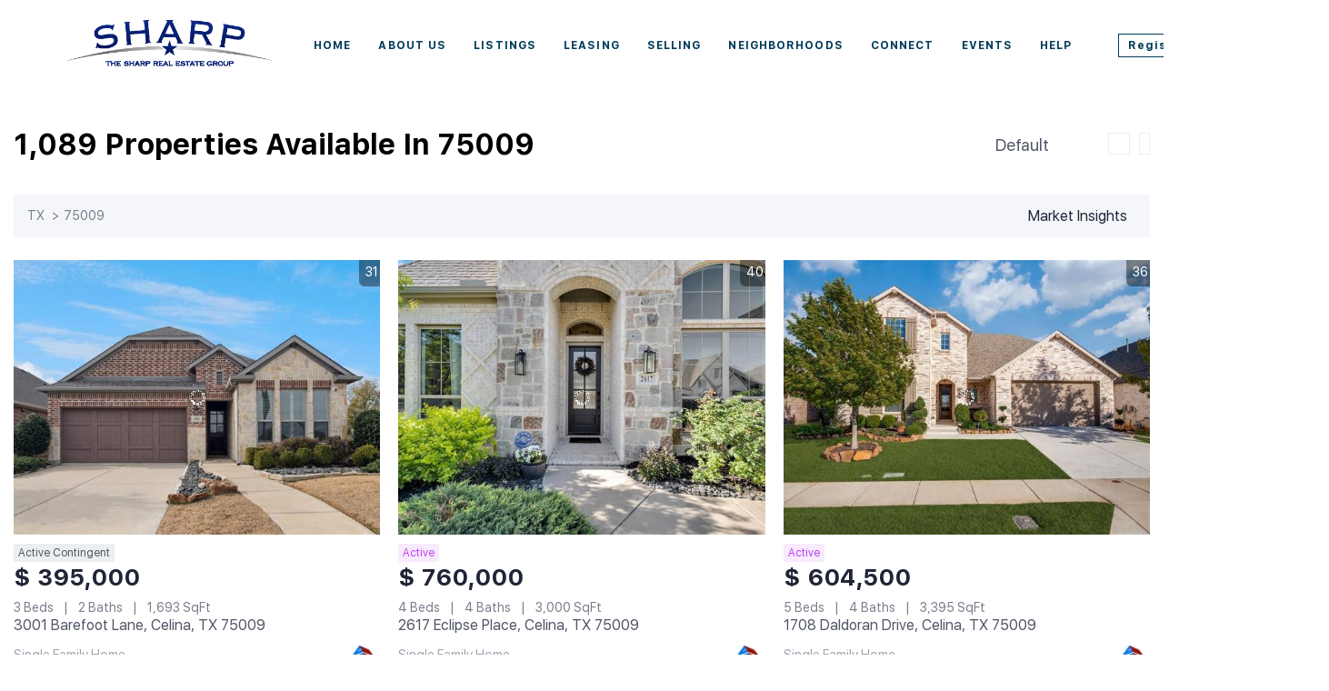

--- FILE ---
content_type: text/html; charset=utf-8
request_url: https://www.thesharprealestategroup.com/TX/75009
body_size: 13337
content:
<!doctype html><html lang="en"><head><meta http-equiv="content-type" content="text/html;charset=utf-8"><meta name="viewport" content="width=device-width,initial-scale=1,minimum-scale=1,maximum-scale=1,user-scalable=no"><link rel="dns-prefetch" href="//static.chimeroi.com"><link rel="dns-prefetch" href="//cdn.chime.me"><meta name="format-detection" content="telephone=no"><meta name="mobile-web-app-capable" content="yes"><title>Homes for sale in 75009, TX - JAMES SHARP - The Sharp Real Estate G...</title><link rel="canonical" href="https://www.thesharprealestategroup.com/TX/75009">   <meta name="google-site-verification" content="lhMKGGxRR7hoSHwDg5G1104cZBOELhGxDnvpbMksX3k" /><meta name="google-site-verification" content="Xs-lkG80Ssjam16KlXXqUDin_4JorQ8lJJBAV7B8SpE" />  <meta name="title" property="og:title" content="Homes for sale in 75009, TX - JAMES SHARP - The Sharp Real Estate G..."><meta name="twitter:card" content="summary_large_image"><meta name="twitter:title" content="Homes for sale in 75009, TX - JAMES SHARP - The Sharp Real Estate G..."><meta name="keywords" content="75009, TX realtor, 75009, TX real estate agent, Homes for sale in 75009, TX, Houses for sale in 75009, TX, 75009, TX homes for sale, 75009, TX houses for sale, 75009, TX condos for sale, JAMES SHARP, The Sharp Real Estate Group"><meta name="description" content="Find all homes for sale in 75009, TX. JAMES SHARP will help you find your perfect home or condo in 75009, TX"><meta property="og:description" content="Find all homes for sale in 75009, TX. JAMES SHARP will help you find your perfect home or condo in 75009, TX"><meta name="twitter:description" content="Find all homes for sale in 75009, TX. JAMES SHARP will help you find your perfect home or condo in 75009, TX"><meta property="og:image:width" content="1200"><meta property="og:image:height" content="630">  <meta property="og:image" content="https://cdn.chime.me/image/fs/sitebuild/2018126/10/w1200_original_d20f7ff3-3363-47ea-bf56-8c7e76c4a892.png"><meta name="twitter:image" content="https://cdn.chime.me/image/fs/sitebuild/2018126/10/w1200_original_d20f7ff3-3363-47ea-bf56-8c7e76c4a892.png"><meta name="theme-color" content="#FFF"><link rel="shortcut icon" href="https://cdn.chime.me/image/fs/sitebuild/2018126/10/original_249fa57c-3ccb-4fa6-b58b-e1440ade883c.png"><link rel="apple-touch-icon" sizes="144x144" href="https://cdn.chime.me/image/fs/sitebuild/2018126/10/w144_original_249fa57c-3ccb-4fa6-b58b-e1440ade883c.png"><link rel="apple-touch-icon" sizes="120x120" href="https://cdn.chime.me/image/fs/sitebuild/2018126/10/w120_original_249fa57c-3ccb-4fa6-b58b-e1440ade883c.png"><link rel="apple-touch-icon" sizes="72x72" href="https://cdn.chime.me/image/fs/sitebuild/2018126/10/w72_original_249fa57c-3ccb-4fa6-b58b-e1440ade883c.png"><link rel="apple-touch-icon" sizes="52x52" href="https://cdn.chime.me/image/fs/sitebuild/2018126/10/w52_original_249fa57c-3ccb-4fa6-b58b-e1440ade883c.png"><meta http-equiv="X-UA-Compatible" content="IE=edge"><link href="//static.chimeroi.com/site-ssr/main-44d6a00e.css" rel="stylesheet"><link href="//static.chimeroi.com/site-ssr/template/1769764769723/template4.css" rel="stylesheet"><link rel="stylesheet" href="/styleAndTheme.css?t=1769801662801&display=block&siteId=3722&pageId=1208385"> <link href="//static.chimeroi.com/site-ssr/modules/md-header/fashion-f1f58fbb.css" rel="stylesheet"><link href="//static.chimeroi.com/site-ssr/modules/md-search/standard-3fb144fd.css" rel="stylesheet"><link href="//static.chimeroi.com/site-ssr/modules/md-quick-search/template4-670a95f0.css" rel="stylesheet"><link href="//static.chimeroi.com/site-ssr/modules/md-footer/fashion-8d5da4d0.css" rel="stylesheet"><link href="//static.chimeroi.com/site-ssr/modules/md-header-d219cd22.css" rel="stylesheet"><link href="//static.chimeroi.com/site-ssr/modules/md-footer-a309111a.css" rel="stylesheet"><link href="//static.chimeroi.com/site-ssr/modules/md-search-bar/standard-bb3ceb8b.css" rel="stylesheet"><link href="//static.chimeroi.com/site-ssr/components/search-result/standard-53cfcef5.css" rel="stylesheet"><link href="//static.chimeroi.com/site-ssr/modules/md-house/grid-v2_grid-cd687ada.css" rel="stylesheet"><link href="//static.chimeroi.com/site-ssr/components/pagination/fashion-0a2bf75e.css" rel="stylesheet"><link href="//static.chimeroi.com/site-ssr/common/img-swiper-1fea702f.css" rel="stylesheet"> <style type="text/css">  a.house-grid-item.standard.house-sold {
    position: relative;
  }
  .listing a.house-grid-item.standard.house-sold:after,
  .sold-listing a.house-grid-item.standard.house-sold:after {
    content: '';
    background-image: url(//static.chimeroi.com/am/pdf/sold_icon.png);
    position: absolute;
    top: 48px;
    background-position: center;
    background-size: cover;
    z-index: 2;
    left: 13px;
    width: 90%;
    height: 210px;
  }
main > div.md-hero.template4.banner-with-search-bar > div > div.media-content.row.media-content-search-bar.align-left > div.media-info > div.title-text > div.media-title > div{
    width: fit-content!important
}</style> <script>window.lngNsDetail={"lng":"en","ns":{"md-header":"https://cdn.lofty.com/doc/international/Site/en/md-header/1737341042036/Site-md-header.en.json","md-quick-search":"https://cdn.lofty.com/doc/international/Site/en/md-quick-search/1662600421037/Site-md-quick-search.en.json","md-footer":"https://cdn.lofty.com/doc/fs/international/2026127/8/04dd416a-098e-4098-a004-b4581f752297/Site-md-footer.en.json","common":"https://cdn.lofty.com/doc/fs/international/2026128/2/4c62c240-8474-4d70-8980-ae9fc9bfc30d/Site-common.en.json","md-search-bar":"https://cdn.lofty.com/doc/fs/international/20251117/1/801bf773-67b7-4ab7-8817-25511f89ca9d/Site-md-search-bar.en.json","md-search-result":"https://cdn.lofty.com/doc/fs/international/2025722/10/e1e136f3-fa7e-4bb7-b99e-295e61488890/Site-md-search-result.en.json","md-house":"https://cdn.lofty.com/doc/fs/international/2025922/1/ee5d0786-7671-44c9-bb97-e617c0073efc/Site-md-house.en.json"}}</script>   <input id="requestId" value="425733987_1769801662180" hidden> </head><body class="site listing template4"><div id="body-plugin"><!--[--><!----><!--]--></div><main id="app" class="page-content"><!--[--><header class="md-header fashion" style=""><div role="navigation" class="nosticky header-container" style="color:#013b5a;"><div class="header-bg" style="background:rgba(255,255,255,0.6);"></div> <a class="logo" href="/" rel="noopener noreferrer"><img style="height:2.3em;" src="https://cdn.chime.me/image/fs/sitebuild/2018126/10/h200_original_d20f7ff3-3363-47ea-bf56-8c7e76c4a892.png" alt="The Sharp Real Estate Group"></a> <!----> <div style="color:#013b5a;--header-hovercolor:;--header-bgcolor:rgba(255,255,255,0.6);--header-sec-txtcolor:rgba(255, 255, 255, 0.65);--header-sec-bgcolor:rgba(36, 42, 61, 0.95);font-family:var(--font-bold);font-size:12px;" class="nav-container"><!-- head menu start --> <ul class="head-menu"><!--[--><li class="menu-item"><!--[--><a href="/" target="_self" rel="noopener noreferrer" class="uppercase"><!--[-->Home<!--]--></a><!--]--></li><li style="" class="menu-item has-child" tabindex="0"><!-- first-level menu --> <a class="has-child-a uppercase" href="https://www.cnbc.com/2020/08/09/housing-market-skirts-crisis-with-help-of-zillow-matterport-3d-tours.html" target="_self" tabindex="0" role="button" rel="noopener noreferrer"><!--[--><i style="display:none;" class="iconfont left icon-fashion-down"></i> <!--[-->ABOUT US<!--]--> <!----> <i style="display:none;" class="icon-fashion-down iconfont"></i> <i style="display:none;" class="iconfont right icon-fashion-down"></i><!--]--></a> <div class="wrapper" style=""><ol class="submenu hidden-scrollbar" style=""><!--[--><li class="menu-item"><!--has submenu second-level menu --> <!--[--><!--not has submenu second-level menu --><!--[--><a href="https://www.cnbc.com/2020/08/09/housing-market-skirts-crisis-with-help-of-zillow-matterport-3d-tours.html" target="_self" rel="noopener noreferrer"><!--[-->CNBC Feature<!--]--></a><!--]--><!--]--></li><li class="menu-item"><!--has submenu second-level menu --> <!--[--><!--not has submenu second-level menu --><!--[--><a href="/about" target="_self" rel="noopener noreferrer"><!--[-->The Sharp Group<!--]--></a><!--]--><!--]--></li><li class="menu-item"><!--has submenu second-level menu --> <!--[--><!--not has submenu second-level menu --><!--[--><a href="/experience" target="_self" rel="noopener noreferrer"><!--[-->What Is The Sharp Experience?<!--]--></a><!--]--><!--]--></li><!--]--></ol></div></li><li style="" class="menu-item has-child" tabindex="0"><!-- first-level menu --> <a class="has-child-a uppercase" href="/buying" target="_self" tabindex="0" role="button" rel="noopener noreferrer"><!--[--><i style="display:none;" class="iconfont left icon-fashion-down"></i> <!--[-->Listings<!--]--> <!----> <i style="display:none;" class="icon-fashion-down iconfont"></i> <i style="display:none;" class="iconfont right icon-fashion-down"></i><!--]--></a> <div class="wrapper" style=""><ol class="submenu hidden-scrollbar" style=""><!--[--><li class="menu-item"><!--has submenu second-level menu --> <!--[--><!--not has submenu second-level menu --><!--[--><a href="/buying" target="_self" rel="noopener noreferrer"><!--[-->Buying<!--]--></a><!--]--><!--]--></li><li class="menu-item"><!--has submenu second-level menu --> <!--[--><!--not has submenu second-level menu --><!--[--><a href="/listing" target="_self" rel="noopener noreferrer"><!--[-->All Listings<!--]--></a><!--]--><!--]--></li><li class="menu-item"><!--has submenu second-level menu --> <!--[--><!--not has submenu second-level menu --><!--[--><a href="/featured-listing" target="_self" rel="noopener noreferrer"><!--[-->Featured Listings<!--]--></a><!--]--><!--]--></li><li class="menu-item"><!--has submenu second-level menu --> <!--[--><!--not has submenu second-level menu --><!--[--><a href="/sold-listing" target="_self" rel="noopener noreferrer"><!--[-->Sold Listings<!--]--></a><!--]--><!--]--></li><!--]--></ol></div></li><li style="" class="menu-item has-child" tabindex="0"><!-- first-level menu --> <a class="has-child-a uppercase" href="/leasing" target="_self" tabindex="0" role="button" rel="noopener noreferrer"><!--[--><i style="display:none;" class="iconfont left icon-fashion-down"></i> <!--[-->Leasing<!--]--> <!----> <i style="display:none;" class="icon-fashion-down iconfont"></i> <i style="display:none;" class="iconfont right icon-fashion-down"></i><!--]--></a> <div class="wrapper" style=""><ol class="submenu hidden-scrollbar" style=""><!--[--><li class="menu-item"><!--has submenu second-level menu --> <!--[--><!--not has submenu second-level menu --><!--[--><a href="/leasing" target="_self" rel="noopener noreferrer"><!--[-->Leasing<!--]--></a><!--]--><!--]--></li><li class="menu-item"><!--has submenu second-level menu --> <!--[--><!--not has submenu second-level menu --><!--[--><a href="https://thesharprealestategroup.chime.me/search?layoutType=grid&amp;zoom=10&amp;listingSort=RELEVANCE&amp;page=1&amp;pageSize=24&amp;purchaseType-For-Sale-Rent=2" target="_self" rel="noopener noreferrer"><!--[-->Listings for Lease<!--]--></a><!--]--><!--]--></li><!--]--></ol></div></li><li style="" class="menu-item has-child" tabindex="0"><!-- first-level menu --> <a class="has-child-a uppercase" href="/selling" target="_self" tabindex="0" role="button" rel="noopener noreferrer"><!--[--><i style="display:none;" class="iconfont left icon-fashion-down"></i> <!--[-->Selling<!--]--> <!----> <i style="display:none;" class="icon-fashion-down iconfont"></i> <i style="display:none;" class="iconfont right icon-fashion-down"></i><!--]--></a> <div class="wrapper" style=""><ol class="submenu hidden-scrollbar" style=""><!--[--><li class="menu-item"><!--has submenu second-level menu --> <!--[--><!--not has submenu second-level menu --><!--[--><a href="/selling" target="_self" rel="noopener noreferrer"><!--[-->Selling<!--]--></a><!--]--><!--]--></li><li class="menu-item"><!--has submenu second-level menu --> <!--[--><!--not has submenu second-level menu --><!--[--><a href="/sell" target="_self" rel="noopener noreferrer"><!--[-->Sell My Home<!--]--></a><!--]--><!--]--></li><li class="menu-item"><!--has submenu second-level menu --> <!--[--><!--not has submenu second-level menu --><!--[--><a href="/evaluation" target="_self" rel="noopener noreferrer"><!--[-->Home Evaluation<!--]--></a><!--]--><!--]--></li><!--]--></ol></div></li><li style="" class="menu-item has-child" tabindex="0"><!-- first-level menu --> <a class="has-child-a uppercase" href="/neighborhoods/153784924/allen" target="_self" tabindex="0" role="button" rel="noopener noreferrer"><!--[--><i style="display:none;" class="iconfont left icon-fashion-down"></i> <!--[-->Neighborhoods<!--]--> <!----> <i style="display:none;" class="icon-fashion-down iconfont"></i> <i style="display:none;" class="iconfont right icon-fashion-down"></i><!--]--></a> <div class="wrapper" style=""><ol class="submenu hidden-scrollbar" style=""><!--[--><li class="menu-item"><!--has submenu second-level menu --> <!--[--><!--not has submenu second-level menu --><!--[--><a href="/neighborhoods/153784924/allen" target="_self" rel="noopener noreferrer"><!--[-->Allen<!--]--></a><!--]--><!--]--></li><li class="menu-item"><!--has submenu second-level menu --> <!--[--><!--not has submenu second-level menu --><!--[--><a href="/neighborhoods/153784922/coppell" target="_self" rel="noopener noreferrer"><!--[-->Coppell<!--]--></a><!--]--><!--]--></li><li class="menu-item"><!--has submenu second-level menu --> <!--[--><!--not has submenu second-level menu --><!--[--><a href="/neighborhoods/153784917/dallas" target="_self" rel="noopener noreferrer"><!--[-->Dallas<!--]--></a><!--]--><!--]--></li><li class="menu-item"><!--has submenu second-level menu --> <!--[--><!--not has submenu second-level menu --><!--[--><a href="/neighborhoods/153784916/frisco" target="_self" rel="noopener noreferrer"><!--[-->Frisco<!--]--></a><!--]--><!--]--></li><li class="menu-item"><!--has submenu second-level menu --> <!--[--><!--not has submenu second-level menu --><!--[--><a href="/neighborhoods/153784923/garland" target="_self" rel="noopener noreferrer"><!--[-->Garland<!--]--></a><!--]--><!--]--></li><li class="menu-item"><!--has submenu second-level menu --> <!--[--><!--not has submenu second-level menu --><!--[--><a href="/neighborhoods/153784921/grapevine" target="_self" rel="noopener noreferrer"><!--[-->Grapevine<!--]--></a><!--]--><!--]--></li><li class="menu-item"><!--has submenu second-level menu --> <!--[--><!--not has submenu second-level menu --><!--[--><a href="/neighborhoods/153784918/mckinney" target="_self" rel="noopener noreferrer"><!--[-->McKinney<!--]--></a><!--]--><!--]--></li><li class="menu-item"><!--has submenu second-level menu --> <!--[--><!--not has submenu second-level menu --><!--[--><a href="/neighborhoods/153784915/plano" target="_self" rel="noopener noreferrer"><!--[-->Plano<!--]--></a><!--]--><!--]--></li><li class="menu-item"><!--has submenu second-level menu --> <!--[--><!--not has submenu second-level menu --><!--[--><a href="/neighborhoods/153784919/richardson" target="_self" rel="noopener noreferrer"><!--[-->Richardson<!--]--></a><!--]--><!--]--></li><li class="menu-item"><!--has submenu second-level menu --> <!--[--><!--not has submenu second-level menu --><!--[--><a href="/neighborhoods/153784920/southlake" target="_self" rel="noopener noreferrer"><!--[-->Southlake<!--]--></a><!--]--><!--]--></li><!--]--></ol></div></li><li style="" class="menu-item has-child" tabindex="0"><!-- first-level menu --> <a class="has-child-a uppercase" href="/blog" target="_self" tabindex="0" role="button" rel="noopener noreferrer"><!--[--><i style="display:none;" class="iconfont left icon-fashion-down"></i> <!--[-->Connect<!--]--> <!----> <i style="display:none;" class="icon-fashion-down iconfont"></i> <i style="display:none;" class="iconfont right icon-fashion-down"></i><!--]--></a> <div class="wrapper" style=""><ol class="submenu hidden-scrollbar" style=""><!--[--><li class="menu-item"><!--has submenu second-level menu --> <!--[--><!--not has submenu second-level menu --><!--[--><a href="/blog" target="_self" rel="noopener noreferrer"><!--[-->Blogs<!--]--></a><!--]--><!--]--></li><li class="menu-item"><!--has submenu second-level menu --> <!--[--><!--not has submenu second-level menu --><!--[--><a href="/contact" target="_self" rel="noopener noreferrer"><!--[-->Contact<!--]--></a><!--]--><!--]--></li><!--]--></ol></div></li><li class="menu-item"><!--[--><a href="/events" target="_self" rel="noopener noreferrer" class="uppercase"><!--[-->Events<!--]--></a><!--]--></li><li class="menu-item"><!--[--><a href="/help" target="_self" rel="noopener noreferrer" class="uppercase"><!--[-->Help<!--]--></a><!--]--></li><!--]--> <!----> <li class="menu-item more"><a class="iconfont icon-more" style="font-size:1.33em;" role="button" tabindex="0" aria-label="More" rel="noopener noreferrer"></a> <div class="submenu-container"><div class="wrapper"><ol class="submenu hidden-scrollbar" style=""><!--[--><!--]--></ol></div></div></li></ul> <!-- head menu end --> <!-- pc google translate start --> <!--[--><!----> <!----><!--]--> <!-- pc google translate end --> <!-- head account start --> <ul class="head-account"><!--[--><li class="menu-item item-regist" role="button" tabindex="0" style="border-color:#013b5a;">Register</li> <li class="menu-item item-login" role="button" tabindex="0" style="border-color:#013b5a;">Sign In</li><!--]--></ul> <!-- head account end --></div> <!-- mobile language menu start --> <!----> <!-- mobile language menu end --> <!----> <div class="nav-mask"></div> <div class="nav-mask-dark" style="display:none;"></div> <!-- mobile icon start --> <div style="display:none;" class="iconfont mobile-menu icon-close"></div> <div style="display:none;" class="iconfont mobile-menu icon-menu"></div> <!-- mobile icon end --></div> <div class="header-placeholder"><div style="height:2.3em;min-height:30px;"></div></div> <!----></header><div class="md-search standard grid hide-below" style="margin-bottom:60px;padding-top:0px;"><section class="md-listing-search standard"><!-- mobile search  start--> <!----> <!-- mobile search  end--> <!-- isReallyUser for lighthouse --> <div class="search-content"><div class="header"><span class="back iconfont icon-prev"></span> <span class="filters">Filters</span> <span class="reset"><em class="iconfont icon-reset"></em>Reset</span></div> <!----> <div class="oper-btns"><div class="btn save-search"><em class="iconfont icon-folder"></em>Save Search (1) <div class="save-alert-box" style="display:none;">Save your search to get Alerts</div></div> <!-- snapshot  Show fixed copy in  View Results --> <!----> <div class="btn more-search"><em class="iconfont icon-house-fill"></em>1.1K Properties</div> <!----></div></div></section> <div class="md-search-result standard" style="height:auto;" cls="show-search mg-magtop-40 all-screen"><div class="map-result-container" style="display:none;"><!----> <i class="collapse btn-collapse iconfont icon-expand"></i></div> <div class="search-result-container"><!----> <div class="search-result-header"><h1 data-from="lofty" class="search-text m0"><!--[--><span>1,089</span> <span>Properties Available In 75009</span><!--]--></h1> <div class="search-choose"><div class="search-sort"><div class="click-show-list select single"><div class="box-div"><div class="name"></div> <div class="title"><!----> <label class="text"><!----> Default</label> <span class="dropdown_icon iconfont icon-arrow-down"></span></div> <ul class="list-panel panel-style" style="display:none;"><!--[--><!----> <!--[--><li class="selected"><span>Default</span> <em style="" class="iconfont icon-checked-light"></em></li><li class=""><span>Price-High To Low</span> <em style="display:none;" class="iconfont icon-checked-light"></em></li><li class=""><span>Price-Low To High</span> <em style="display:none;" class="iconfont icon-checked-light"></em></li><li class=""><span>Newest Listings</span> <em style="display:none;" class="iconfont icon-checked-light"></em></li><li class=""><span>Beds (Most)</span> <em style="display:none;" class="iconfont icon-checked-light"></em></li><li class=""><span>Baths (Most)</span> <em style="display:none;" class="iconfont icon-checked-light"></em></li><li class=""><span>Year Built (Newest)</span> <em style="display:none;" class="iconfont icon-checked-light"></em></li><li class=""><span>Square Feet (Biggest)</span> <em style="display:none;" class="iconfont icon-checked-light"></em></li><!--]--><!--]--></ul></div></div></div> <div class="search-switch"><!--[--><i class="iconfont icon-search-map"></i><i class="iconfont icon-search-list"></i><!--]--></div></div> <!----></div> <div class="crumbs standard"><div class="content"><div class="left"><!--[--><a class="crumb_item" rel="noopener norefferrer" href="javascript:void(0);"><span class="crumb_inner">TX</span> <span class="crumb_separator">&gt;</span></a><a class="crumb_item" rel="noopener norefferrer" href="javascript:void(0);"><span class="crumb_inner">75009</span> <span class="crumb_separator">&gt;</span></a><!--]--></div> <a class="right" rel="noopener noreferrer"><span class="market_insight">Market Insights</span> <span class="go iconfont icon-arrow"></span></a></div></div> <div class="search-result mg-scrollbar"><!--[--><!----> <!----> <ul class="house-grid standard full-screen" showcheckbox="false"><!--[--><!--[--><li class="house-grid-item standard" title="3001 Barefoot Lane, Celina, TX 75009"><article><a href="/listing-detail/1174559413/3001-Barefoot-Lane-Celina-TX" target="_blank" aria-label="3001 Barefoot Lane, Celina, TX 75009" self="false"><div class="img-swiper-wrapper house-preview" imgnotzoom="false"><div class="slot-wraper"><div class="swiper swiper-box"><!--[--><!--]--><div class="swiper-wrapper"><!--[--><!--]--><!--[--><div class="swiper-slide" style="width:calc((100% - 0px)/1);margin-right:10px;"><!--[--><div class="loading-box"><div class="mg-loading"></div></div> <div class="img-content" style="z-index:-1;"><img class="" style="" src="https://img.chime.me/image/fs01/mls-listing/20260129/13/w600_original_21116666-5481033762031762.jpg" alt="3001 Barefoot Lane, Celina, TX 75009"></div><!--]--><!----></div><!--]--><!--[--><!--]--></div><!----><!----><!----><!--[--><!--]--></div> <!--[--><!----> <!----> <!--[--><span class="hide hover-show house-count">1/31</span> <span class="hover-hide house-count"><i class="iconfont icon-pic"></i> 31</span><!--]--> <span class="icon-fav"><i class="iconfont icon-heart-fill"></i> <i class="iconfont icon-heart"></i></span> <!--]--></div> <!--[--><!--]--> <!--[--><!--[--><div class="swiper-prev iconfont icon-arrow_08_left"></div><!--]--> <!--[--><div class="swiper-next iconfont icon-arrow_08_right"></div><!--]--><!--]--></div></a> <div class="house-price-container"><div class="house-status tag-default v3"><span class="status-text">Active Contingent</span></div> <p class="house-price">$ 395,000</p></div> <div class="house-basic clearfix"><!--[--><span class="vertical-line">3 Beds</span><span class="vertical-line">2 Baths</span><span class="vertical-line">1,693 SqFt</span><!--]--></div> <div class="house-footer"><h3 class="house-address"><a href="/listing-detail/1174559413/3001-Barefoot-Lane-Celina-TX" target="_blank" aria-label="3001 Barefoot Lane, Celina, TX 75009" self="false">3001 Barefoot Lane, Celina, TX 75009</a></h3> <div class="house-info"><div class="house-info-detail"><p class="house-tag"><!-- property types  Customers can customize the configuration ， not fixed ， Nor should it be internationalized  --> <!-- {{ $t(`common:${propertyType}`) }} --> Single Family Home</p> <!-- mls number  Do not do internationalization  --> <!----> <p class="house-provided ws-pre-wrap">Listed by James Sharp of EXP REALTY</p></div> <img class="house-mls-logo" style="" src="https://cdn.chime.me/image/fs01/agnentinfo/20170421/4/h80_original_16685641681349614.jpeg" alt="North Texas Real Estate Info Systems (NTREIS) -MetroTex and Collin County (CCAR)"></div></div></article> <!----></li><!--]--><!--[--><li class="house-grid-item standard" title="2617 Eclipse Place, Celina, TX 75009"><article><a href="/listing-detail/1174044233/2617-Eclipse-Place-Celina-TX" target="_blank" aria-label="2617 Eclipse Place, Celina, TX 75009" self="false"><div class="img-swiper-wrapper house-preview" imgnotzoom="false"><div class="slot-wraper"><div class="swiper swiper-box"><!--[--><!--]--><div class="swiper-wrapper"><!--[--><!--]--><!--[--><div class="swiper-slide" style="width:calc((100% - 0px)/1);margin-right:10px;"><!--[--><div class="loading-box"><div class="mg-loading"></div></div> <div class="img-content" style="z-index:-1;"><img class="" style="" src="https://img.chime.me/image/fs01/mls-listing/20260120/14/w600_original_21118296-4707140785897621.jpg" alt="2617 Eclipse Place, Celina, TX 75009"></div><!--]--><!----></div><!--]--><!--[--><!--]--></div><!----><!----><!----><!--[--><!--]--></div> <!--[--><!----> <!----> <!--[--><span class="hide hover-show house-count">1/40</span> <span class="hover-hide house-count"><i class="iconfont icon-pic"></i> 40</span><!--]--> <span class="icon-fav"><i class="iconfont icon-heart-fill"></i> <i class="iconfont icon-heart"></i></span> <!--]--></div> <!--[--><!--]--> <!--[--><!--[--><div class="swiper-prev iconfont icon-arrow_08_left"></div><!--]--> <!--[--><div class="swiper-next iconfont icon-arrow_08_right"></div><!--]--><!--]--></div></a> <div class="house-price-container"><div class="house-status active v3"><span class="status-text">Active</span></div> <p class="house-price">$ 760,000</p></div> <div class="house-basic clearfix"><!--[--><span class="vertical-line">4 Beds</span><span class="vertical-line">4 Baths</span><span class="vertical-line">3,000 SqFt</span><!--]--></div> <div class="house-footer"><h3 class="house-address"><a href="/listing-detail/1174044233/2617-Eclipse-Place-Celina-TX" target="_blank" aria-label="2617 Eclipse Place, Celina, TX 75009" self="false">2617 Eclipse Place, Celina, TX 75009</a></h3> <div class="house-info"><div class="house-info-detail"><p class="house-tag"><!-- property types  Customers can customize the configuration ， not fixed ， Nor should it be internationalized  --> <!-- {{ $t(`common:${propertyType}`) }} --> Single Family Home</p> <!-- mls number  Do not do internationalization  --> <!----> <p class="house-provided ws-pre-wrap">Listed by Lindsey Knight of EXP REALTY</p></div> <img class="house-mls-logo" style="" src="https://cdn.chime.me/image/fs01/agnentinfo/20170421/4/h80_original_16685641681349614.jpeg" alt="North Texas Real Estate Info Systems (NTREIS) -MetroTex and Collin County (CCAR)"></div></div></article> <!----></li><!--]--><!--[--><li class="house-grid-item standard" title="1708 Daldoran Drive, Celina, TX 75009"><article><a href="/listing-detail/1173975647/1708-Daldoran-Drive-Celina-TX" target="_blank" aria-label="1708 Daldoran Drive, Celina, TX 75009" self="false"><div class="img-swiper-wrapper house-preview" imgnotzoom="false"><div class="slot-wraper"><div class="swiper swiper-box"><!--[--><!--]--><div class="swiper-wrapper"><!--[--><!--]--><!--[--><div class="swiper-slide" style="width:calc((100% - 0px)/1);margin-right:10px;"><!--[--><div class="loading-box"><div class="mg-loading"></div></div> <div class="img-content" style="z-index:-1;"><img class="" style="" src="https://img.chime.me/image/fs01/mls-listing/20260108/16/w600_original_21110797-3677676538374648.jpg" alt="1708 Daldoran Drive, Celina, TX 75009"></div><!--]--><!----></div><!--]--><!--[--><!--]--></div><!----><!----><!----><!--[--><!--]--></div> <!--[--><!----> <!----> <!--[--><span class="hide hover-show house-count">1/36</span> <span class="hover-hide house-count"><i class="iconfont icon-pic"></i> 36</span><!--]--> <span class="icon-fav"><i class="iconfont icon-heart-fill"></i> <i class="iconfont icon-heart"></i></span> <!--]--></div> <!--[--><!--]--> <!--[--><!--[--><div class="swiper-prev iconfont icon-arrow_08_left"></div><!--]--> <!--[--><div class="swiper-next iconfont icon-arrow_08_right"></div><!--]--><!--]--></div></a> <div class="house-price-container"><div class="house-status active v3"><span class="status-text">Active</span></div> <p class="house-price">$ 604,500</p></div> <div class="house-basic clearfix"><!--[--><span class="vertical-line">5 Beds</span><span class="vertical-line">4 Baths</span><span class="vertical-line">3,395 SqFt</span><!--]--></div> <div class="house-footer"><h3 class="house-address"><a href="/listing-detail/1173975647/1708-Daldoran-Drive-Celina-TX" target="_blank" aria-label="1708 Daldoran Drive, Celina, TX 75009" self="false">1708 Daldoran Drive, Celina, TX 75009</a></h3> <div class="house-info"><div class="house-info-detail"><p class="house-tag"><!-- property types  Customers can customize the configuration ， not fixed ， Nor should it be internationalized  --> <!-- {{ $t(`common:${propertyType}`) }} --> Single Family Home</p> <!-- mls number  Do not do internationalization  --> <!----> <p class="house-provided ws-pre-wrap">Listed by Stacey Leslie of EXP REALTY</p></div> <img class="house-mls-logo" style="" src="https://cdn.chime.me/image/fs01/agnentinfo/20170421/4/h80_original_16685641681349614.jpeg" alt="North Texas Real Estate Info Systems (NTREIS) -MetroTex and Collin County (CCAR)"></div></div></article> <!----></li><!--]--><!--[--><li class="house-grid-item standard" title="300 Crosswood Creek Court, Celina, TX 75009"><article><a href="/listing-detail/1173715043/300-Crosswood-Creek-Court-Celina-TX" target="_blank" aria-label="300 Crosswood Creek Court, Celina, TX 75009" self="false"><div class="img-swiper-wrapper house-preview" imgnotzoom="false"><div class="slot-wraper"><div class="swiper swiper-box"><!--[--><!--]--><div class="swiper-wrapper"><!--[--><!--]--><!--[--><div class="swiper-slide" style="width:calc((100% - 0px)/1);margin-right:10px;"><!--[--><div class="loading-box"><div class="mg-loading"></div></div> <div class="img-content" style="z-index:-1;"><img class="" style="" src="https://img.chime.me/image/fs01/mls-listing/20260115/16/w600_original_21111761-4281396517611607.jpg" alt="300 Crosswood Creek Court, Celina, TX 75009"></div><!--]--><!----></div><!--]--><!--[--><!--]--></div><!----><!----><!----><!--[--><!--]--></div> <!--[--><!----> <!----> <!--[--><span class="hide hover-show house-count">1/40</span> <span class="hover-hide house-count"><i class="iconfont icon-pic"></i> 40</span><!--]--> <span class="icon-fav"><i class="iconfont icon-heart-fill"></i> <i class="iconfont icon-heart"></i></span> <!--]--></div> <!--[--><!--]--> <!--[--><!--[--><div class="swiper-prev iconfont icon-arrow_08_left"></div><!--]--> <!--[--><div class="swiper-next iconfont icon-arrow_08_right"></div><!--]--><!--]--></div></a> <div class="house-price-container"><div class="house-status active v3"><span class="status-text">Active</span></div> <p class="house-price">$ 1,950,000</p></div> <div class="house-basic clearfix"><!--[--><span class="vertical-line">4 Beds</span><span class="vertical-line">5 Baths</span><span class="vertical-line">4,822 SqFt</span><!--]--></div> <div class="house-footer"><h3 class="house-address"><a href="/listing-detail/1173715043/300-Crosswood-Creek-Court-Celina-TX" target="_blank" aria-label="300 Crosswood Creek Court, Celina, TX 75009" self="false">300 Crosswood Creek Court, Celina, TX 75009</a></h3> <div class="house-info"><div class="house-info-detail"><p class="house-tag"><!-- property types  Customers can customize the configuration ， not fixed ， Nor should it be internationalized  --> <!-- {{ $t(`common:${propertyType}`) }} --> Single Family Home</p> <!-- mls number  Do not do internationalization  --> <!----> <p class="house-provided ws-pre-wrap">Listed by Paula Broudy of EXP REALTY</p></div> <img class="house-mls-logo" style="" src="https://cdn.chime.me/image/fs01/agnentinfo/20170421/4/h80_original_16685641681349614.jpeg" alt="North Texas Real Estate Info Systems (NTREIS) -MetroTex and Collin County (CCAR)"></div></div></article> <!----></li><!--]--><!--[--><li class="house-grid-item standard" title="1700 Palo Duro Way, Celina, TX 75009"><article><a href="/listing-detail/1173029396/1700-Palo-Duro-Way-Celina-TX" target="_blank" aria-label="1700 Palo Duro Way, Celina, TX 75009" self="false"><div class="img-swiper-wrapper house-preview" imgnotzoom="false"><div class="slot-wraper"><div class="swiper swiper-box"><!--[--><!--]--><div class="swiper-wrapper"><!--[--><!--]--><!--[--><div class="swiper-slide" style="width:calc((100% - 0px)/1);margin-right:10px;"><!--[--><div class="loading-box"><div class="mg-loading"></div></div> <div class="img-content" style="z-index:-1;"><img class="" style="" src="https://img.chime.me/image/fs01/mls-listing/20251118/22/w600_original_21101140-13103483034384044.jpg" alt="1700 Palo Duro Way, Celina, TX 75009"></div><!--]--><!----></div><!--]--><!--[--><!--]--></div><!----><!----><!----><!--[--><!--]--></div> <!--[--><!----> <!----> <!--[--><span class="hide hover-show house-count">1/25</span> <span class="hover-hide house-count"><i class="iconfont icon-pic"></i> 25</span><!--]--> <span class="icon-fav"><i class="iconfont icon-heart-fill"></i> <i class="iconfont icon-heart"></i></span> <!--]--></div> <!--[--><!--]--> <!--[--><!--[--><div class="swiper-prev iconfont icon-arrow_08_left"></div><!--]--> <!--[--><div class="swiper-next iconfont icon-arrow_08_right"></div><!--]--><!--]--></div></a> <div class="house-price-container"><div class="house-status active v3"><span class="status-text">Active</span></div> <p class="house-price">$ 550,000</p></div> <div class="house-basic clearfix"><!--[--><span class="vertical-line">4 Beds</span><span class="vertical-line">3 Baths</span><span class="vertical-line">2,454 SqFt</span><!--]--></div> <div class="house-footer"><h3 class="house-address"><a href="/listing-detail/1173029396/1700-Palo-Duro-Way-Celina-TX" target="_blank" aria-label="1700 Palo Duro Way, Celina, TX 75009" self="false">1700 Palo Duro Way, Celina, TX 75009</a></h3> <div class="house-info"><div class="house-info-detail"><p class="house-tag"><!-- property types  Customers can customize the configuration ， not fixed ， Nor should it be internationalized  --> <!-- {{ $t(`common:${propertyType}`) }} --> Single Family Home</p> <!-- mls number  Do not do internationalization  --> <!----> <p class="house-provided ws-pre-wrap">Listed by Misty Michael of EXP REALTY</p></div> <img class="house-mls-logo" style="" src="https://cdn.chime.me/image/fs01/agnentinfo/20170421/4/h80_original_16685641681349614.jpeg" alt="North Texas Real Estate Info Systems (NTREIS) -MetroTex and Collin County (CCAR)"></div></div></article> <!----></li><!--]--><!--[--><li class="house-grid-item standard" title="3350 Bellcrest Way, Celina, TX 75009"><article><a href="/listing-detail/1156601067/3350-Bellcrest-Way-Celina-TX" target="_blank" aria-label="3350 Bellcrest Way, Celina, TX 75009" self="false"><div class="img-swiper-wrapper house-preview" imgnotzoom="false"><div class="slot-wraper"><div class="swiper swiper-box"><!--[--><!--]--><div class="swiper-wrapper"><!--[--><!--]--><!--[--><div class="swiper-slide" style="width:calc((100% - 0px)/1);margin-right:10px;"><!--[--><div class="loading-box"><div class="mg-loading"></div></div> <div class="img-content" style="z-index:-1;"><img class="" style="" src="https://img.chime.me/image/fs01/mls-listing/20260126/8/w600_original_20818420-5201260108156064.jpg" alt="3350 Bellcrest Way, Celina, TX 75009"></div><!--]--><!----></div><!--]--><!--[--><!--]--></div><!----><!----><!----><!--[--><!--]--></div> <!--[--><!----> <!----> <!--[--><span class="hide hover-show house-count">1/37</span> <span class="hover-hide house-count"><i class="iconfont icon-pic"></i> 37</span><!--]--> <span class="icon-fav"><i class="iconfont icon-heart-fill"></i> <i class="iconfont icon-heart"></i></span> <!--]--></div> <!--[--><!--]--> <!--[--><!--[--><div class="swiper-prev iconfont icon-arrow_08_left"></div><!--]--> <!--[--><div class="swiper-next iconfont icon-arrow_08_right"></div><!--]--><!--]--></div></a> <div class="house-price-container"><div class="house-status tag-default v3"><span class="status-text">Active Contingent</span></div> <p class="house-price">$ 1,099,000</p></div> <div class="house-basic clearfix"><!--[--><span class="vertical-line">4 Beds</span><span class="vertical-line">3 Baths</span><span class="vertical-line">3,252 SqFt</span><!--]--></div> <div class="house-footer"><h3 class="house-address"><a href="/listing-detail/1156601067/3350-Bellcrest-Way-Celina-TX" target="_blank" aria-label="3350 Bellcrest Way, Celina, TX 75009" self="false">3350 Bellcrest Way, Celina, TX 75009</a></h3> <div class="house-info"><div class="house-info-detail"><p class="house-tag"><!-- property types  Customers can customize the configuration ， not fixed ， Nor should it be internationalized  --> <!-- {{ $t(`common:${propertyType}`) }} --> Single Family Home</p> <!-- mls number  Do not do internationalization  --> <!----> <p class="house-provided ws-pre-wrap">Listed by Brittany Stewart of EXP REALTY</p></div> <img class="house-mls-logo" style="" src="https://cdn.chime.me/image/fs01/agnentinfo/20170421/4/h80_original_16685641681349614.jpeg" alt="North Texas Real Estate Info Systems (NTREIS) -MetroTex and Collin County (CCAR)"></div></div></article> <!----></li><!--]--><!--[--><li class="house-grid-item standard" title="944 N Preston Road, Celina, TX 75009"><article><a href="/listing-detail/1173689974/944-N-Preston-Road-Celina-TX" target="_blank" aria-label="944 N Preston Road, Celina, TX 75009" self="false"><div class="img-swiper-wrapper house-preview" imgnotzoom="false"><div class="slot-wraper"><div class="swiper swiper-box"><!--[--><!--]--><div class="swiper-wrapper"><!--[--><!--]--><!--[--><div class="swiper-slide" style="width:calc((100% - 0px)/1);margin-right:10px;"><!--[--><div class="loading-box"><div class="mg-loading"></div></div> <div class="img-content" style="z-index:-1;"><img class="" style="" src="https://img.chime.me/image/fs01/mls-listing/20251209/4/w600_original_21108995-1042542545254117.jpg" alt="944 N Preston Road, Celina, TX 75009"></div><!--]--><!----></div><!--]--><!--[--><!--]--></div><!----><!----><!----><!--[--><!--]--></div> <!--[--><!----> <!----> <!--[--><span class="hide hover-show house-count">1/20</span> <span class="hover-hide house-count"><i class="iconfont icon-pic"></i> 20</span><!--]--> <span class="icon-fav"><i class="iconfont icon-heart-fill"></i> <i class="iconfont icon-heart"></i></span> <!--]--></div> <!--[--><!--]--> <!--[--><!--[--><div class="swiper-prev iconfont icon-arrow_08_left"></div><!--]--> <!--[--><div class="swiper-next iconfont icon-arrow_08_right"></div><!--]--><!--]--></div></a> <div class="house-price-container"><div class="house-status active v3"><span class="status-text">Active</span></div> <p class="house-price">$ 3,900,000</p></div> <div class="house-basic clearfix"><!--[--><span class="vertical-line">3.1 Acres Lot</span><!--]--></div> <div class="house-footer"><h3 class="house-address"><a href="/listing-detail/1173689974/944-N-Preston-Road-Celina-TX" target="_blank" aria-label="944 N Preston Road, Celina, TX 75009" self="false">944 N Preston Road, Celina, TX 75009</a></h3> <div class="house-info"><div class="house-info-detail"><p class="house-tag"><!-- property types  Customers can customize the configuration ， not fixed ， Nor should it be internationalized  --> <!-- {{ $t(`common:${propertyType}`) }} --> Commercial</p> <!-- mls number  Do not do internationalization  --> <!----> <p class="house-provided ws-pre-wrap">Listed by Laura Mauelshagen of eXp Realty</p></div> <img class="house-mls-logo" style="" src="https://cdn.chime.me/image/fs01/agnentinfo/20170421/4/h80_original_16685641681349614.jpeg" alt="North Texas Real Estate Info Systems (NTREIS) -MetroTex and Collin County (CCAR)"></div></div></article> <!----></li><!--]--><!--[--><li class="house-grid-item standard" title="0 Oak Street, Celina, TX 75009"><article><a href="/listing-detail/1171959534/0-Oak-Street-Celina-TX" target="_blank" aria-label="0 Oak Street, Celina, TX 75009" self="false"><div class="img-swiper-wrapper house-preview" imgnotzoom="false"><div class="slot-wraper"><div class="swiper swiper-box"><!--[--><!--]--><div class="swiper-wrapper"><!--[--><!--]--><!--[--><div class="swiper-slide" style="width:calc((100% - 0px)/1);margin-right:10px;"><!--[--><div class="loading-box"><div class="mg-loading"></div></div> <div class="img-content" style="z-index:-1;"><img class="" style="" src="https://img.chime.me/image/fs01/mls-listing/20260120/23/w600_original_21081339-4738544538558812.jpg" alt="0 Oak Street, Celina, TX 75009"></div><!--]--><!----></div><!--]--><!--[--><!--]--></div><!----><!----><!----><!--[--><!--]--></div> <!--[--><!----> <!----> <!--[--><span class="hide hover-show house-count">1/4</span> <span class="hover-hide house-count"><i class="iconfont icon-pic"></i> 4</span><!--]--> <span class="icon-fav"><i class="iconfont icon-heart-fill"></i> <i class="iconfont icon-heart"></i></span> <!--]--></div> <!--[--><!--]--> <!--[--><!--[--><div class="swiper-prev iconfont icon-arrow_08_left"></div><!--]--> <!--[--><div class="swiper-next iconfont icon-arrow_08_right"></div><!--]--><!--]--></div></a> <div class="house-price-container"><div class="house-status active v3"><span class="status-text">Active</span></div> <p class="house-price">$ 133,000</p></div> <div class="house-basic clearfix"><!--[--><span class="vertical-line">0.17 Acres</span><!--]--></div> <div class="house-footer"><h3 class="house-address"><a href="/listing-detail/1171959534/0-Oak-Street-Celina-TX" target="_blank" aria-label="0 Oak Street, Celina, TX 75009" self="false">0 Oak Street, Celina, TX 75009</a></h3> <div class="house-info"><div class="house-info-detail"><p class="house-tag"><!-- property types  Customers can customize the configuration ， not fixed ， Nor should it be internationalized  --> <!-- {{ $t(`common:${propertyType}`) }} --> Vacant Land</p> <!-- mls number  Do not do internationalization  --> <!----> <p class="house-provided ws-pre-wrap">Listed by Kedah Shabazz-Terry of EXP REALTY</p></div> <img class="house-mls-logo" style="" src="https://cdn.chime.me/image/fs01/agnentinfo/20170421/4/h80_original_16685641681349614.jpeg" alt="North Texas Real Estate Info Systems (NTREIS) -MetroTex and Collin County (CCAR)"></div></div></article> <!----></li><!--]--><!--[--><li class="house-grid-item standard" title="14550 Flossie Street, Pilot Point, TX 75009"><article><a href="/listing-detail/1176555198/14550-Flossie-Street-Pilot-Point-TX" target="_blank" aria-label="14550 Flossie Street, Pilot Point, TX 75009" self="false"><div class="img-swiper-wrapper house-preview" imgnotzoom="false"><div class="slot-wraper"><div class="swiper swiper-box"><!--[--><!--]--><div class="swiper-wrapper"><!--[--><!--]--><!--[--><div class="swiper-slide" style="width:calc((100% - 0px)/1);margin-right:10px;"><!--[--><div class="loading-box"><div class="mg-loading"></div></div> <div class="img-content" style="z-index:-1;"><img class="" style="" src="https://img.chime.me/image/fs01/mls-listing/20260128/22/w600_original_21165120-5424209172050068.jpg" alt="14550 Flossie Street, Pilot Point, TX 75009"></div><!--]--><!----></div><!--]--><!--[--><!--]--></div><!----><!----><!----><!--[--><!--]--></div> <!--[--><!----> <!----> <!--[--><!----> <!----><!--]--> <span class="icon-fav"><i class="iconfont icon-heart-fill"></i> <i class="iconfont icon-heart"></i></span> <!--]--></div> <!--[--><!--]--> <!----></div></a> <div class="house-price-container"><div class="house-status open-house v3"><span class="status-text">Open Sat 12PM-5PM</span></div> <p class="house-price">$ 423,265</p></div> <div class="house-basic clearfix"><!--[--><span class="vertical-line">4 Beds</span><span class="vertical-line">3 Baths</span><span class="vertical-line">2,140 SqFt</span><!--]--></div> <div class="house-footer"><h3 class="house-address"><a href="/listing-detail/1176555198/14550-Flossie-Street-Pilot-Point-TX" target="_blank" aria-label="14550 Flossie Street, Pilot Point, TX 75009" self="false">14550 Flossie Street, Pilot Point, TX 75009</a></h3> <div class="house-info"><div class="house-info-detail"><p class="house-tag"><!-- property types  Customers can customize the configuration ， not fixed ， Nor should it be internationalized  --> <!-- {{ $t(`common:${propertyType}`) }} --> Single Family Home</p> <!-- mls number  Do not do internationalization  --> <!----> <p class="house-provided ws-pre-wrap">Listed by Kathryn Corey of Monument Realty</p></div> <img class="house-mls-logo" style="" src="https://cdn.chime.me/image/fs01/agnentinfo/20170421/4/h80_original_16685641681349614.jpeg" alt="North Texas Real Estate Info Systems (NTREIS) -MetroTex and Collin County (CCAR)"></div></div></article> <script type="application/ld+json">[{"@type":"Event","@context":"http://schema.org","name":"Open House - 12PM-5PM","startDate":"2026-01-31T12:00:00.000Z","endDate":"2026-01-31T17:00:00.000Z","url":"https://www.thesharprealestategroup.com/listing-detail/1176555198/14550-Flossie-Street-Pilot-Point-TX","description":"Join us for an exciting open house event at 14550 Flossie Street, Pilot Point, TX 75009.","image":"https://img.chime.me/image/fs01/mls-listing/20260128/22/original_21165120-5424209172050068.jpg","eventAttendanceMode":"https://schema.org/OfflineEventAttendanceMode","eventStatus":"https://schema.org/EventScheduled","offers":{"@type":"Offer","price":423265,"priceCurrency":"USD","url":"https://www.thesharprealestategroup.com/listing-detail/1176555198/14550-Flossie-Street-Pilot-Point-TX","availability":"http://schema.org/InStock","validFrom":" Sat Jan 31 2026 12:00 "},"organizer":{"@type":"Organization","name":"Monument Realty","url":"https://www.thesharprealestategroup.com/listing-detail/1176555198/14550-Flossie-Street-Pilot-Point-TX"},"location":{"@type":"Place","@context":"http://schema.org","name":"14550 Flossie Street, Pilot Point, TX 75009","address":{"@type":"PostalAddress","@context":"http://schema.org","streetAddress":"14550 Flossie Street, Pilot Point, TX 75009","postalCode":"75009","addressLocality":"Pilot Point","addressRegion":"TX"},"geo":{"@type":"GeoCoordinates","latitude":"33.290517","longitude":"-96.875581"}},"performer":{"@type":"Person","name":"Kathryn Corey"}}]</script></li><!--]--><!--[--><li class="house-grid-item standard" title="317 Walker Parkway, Celina, TX 75009"><article><a href="/listing-detail/1176364810/317-Walker-Parkway-Celina-TX" target="_blank" aria-label="317 Walker Parkway, Celina, TX 75009" self="false"><div class="img-swiper-wrapper house-preview" imgnotzoom="false"><div class="slot-wraper"><div class="swiper swiper-box"><!--[--><!--]--><div class="swiper-wrapper"><!--[--><!--]--><!--[--><div class="swiper-slide" style="width:calc((100% - 0px)/1);margin-right:10px;"><!--[--><div class="loading-box"><div class="mg-loading"></div></div> <div class="img-content" style="z-index:-1;"><img class="" style="" src="https://img.chime.me/image/fs01/mls-listing/20260125/14/w600_original_21161126-5138139552458038.jpg" alt="317 Walker Parkway, Celina, TX 75009"></div><!--]--><!----></div><!--]--><!--[--><!--]--></div><!----><!----><!----><!--[--><!--]--></div> <!--[--><!----> <!----> <!--[--><span class="hide hover-show house-count">1/20</span> <span class="hover-hide house-count"><i class="iconfont icon-pic"></i> 20</span><!--]--> <span class="icon-fav"><i class="iconfont icon-heart-fill"></i> <i class="iconfont icon-heart"></i></span> <!--]--></div> <!--[--><!--]--> <!--[--><!--[--><div class="swiper-prev iconfont icon-arrow_08_left"></div><!--]--> <!--[--><div class="swiper-next iconfont icon-arrow_08_right"></div><!--]--><!--]--></div></a> <div class="house-price-container"><div class="house-status open-house v3"><span class="status-text">Open Sat 1PM-5PM</span></div> <p class="house-price">$ 455,190</p></div> <div class="house-basic clearfix"><!--[--><span class="vertical-line">3 Beds</span><span class="vertical-line">3 Baths</span><span class="vertical-line">2,498 SqFt</span><!--]--></div> <div class="house-footer"><h3 class="house-address"><a href="/listing-detail/1176364810/317-Walker-Parkway-Celina-TX" target="_blank" aria-label="317 Walker Parkway, Celina, TX 75009" self="false">317 Walker Parkway, Celina, TX 75009</a></h3> <div class="house-info"><div class="house-info-detail"><p class="house-tag"><!-- property types  Customers can customize the configuration ， not fixed ， Nor should it be internationalized  --> <!-- {{ $t(`common:${propertyType}`) }} --> Single Family Home</p> <!-- mls number  Do not do internationalization  --> <!----> <p class="house-provided ws-pre-wrap">Listed by Carole Campbell of Colleen Frost Real Estate Serv</p></div> <img class="house-mls-logo" style="" src="https://cdn.chime.me/image/fs01/agnentinfo/20170421/4/h80_original_16685641681349614.jpeg" alt="North Texas Real Estate Info Systems (NTREIS) -MetroTex and Collin County (CCAR)"></div></div></article> <script type="application/ld+json">[{"@type":"Event","@context":"http://schema.org","name":"Open House - 1PM-5PM","startDate":"2026-01-31T13:00:00.000Z","endDate":"2026-01-31T17:00:00.000Z","url":"https://www.thesharprealestategroup.com/listing-detail/1176364810/317-Walker-Parkway-Celina-TX","description":"Join us for an exciting open house event at 317 Walker Parkway, Celina, TX 75009.","image":"https://img.chime.me/image/fs01/mls-listing/20260125/14/original_21161126-5138139552458038.jpg","eventAttendanceMode":"https://schema.org/OfflineEventAttendanceMode","eventStatus":"https://schema.org/EventScheduled","offers":{"@type":"Offer","price":455190,"priceCurrency":"USD","url":"https://www.thesharprealestategroup.com/listing-detail/1176364810/317-Walker-Parkway-Celina-TX","availability":"http://schema.org/InStock","validFrom":" Sat Jan 31 2026 13:00 "},"organizer":{"@type":"Organization","name":"Colleen Frost Real Estate Serv","url":"https://www.thesharprealestategroup.com/listing-detail/1176364810/317-Walker-Parkway-Celina-TX"},"location":{"@type":"Place","@context":"http://schema.org","name":"317 Walker Parkway, Celina, TX 75009","address":{"@type":"PostalAddress","@context":"http://schema.org","streetAddress":"317 Walker Parkway, Celina, TX 75009","postalCode":"75009","addressLocality":"Celina","addressRegion":"TX"},"geo":{"@type":"GeoCoordinates","latitude":"33.33106","longitude":"-96.78057"}},"performer":{"@type":"Person","name":"Carole Campbell"}}]</script></li><!--]--><!--[--><li class="house-grid-item standard" title="540 Chianti Drive, Weston, TX 75009"><article><a href="/listing-detail/1176337466/540-Chianti-Drive-Weston-TX" target="_blank" aria-label="540 Chianti Drive, Weston, TX 75009" self="false"><div class="img-swiper-wrapper house-preview" imgnotzoom="false"><div class="slot-wraper"><div class="swiper swiper-box"><!--[--><!--]--><div class="swiper-wrapper"><!--[--><!--]--><!--[--><div class="swiper-slide" style="width:calc((100% - 0px)/1);margin-right:10px;"><!--[--><div class="loading-box"><div class="mg-loading"></div></div> <div class="img-content" style="z-index:-1;"><img class="" style="" src="https://img.chime.me/image/fs01/mls-listing/20260129/17/w600_original_21162583-5495540314397173.jpg" alt="540 Chianti Drive, Weston, TX 75009"></div><!--]--><!----></div><!--]--><!--[--><!--]--></div><!----><!----><!----><!--[--><!--]--></div> <!--[--><!----> <!----> <!--[--><span class="hide hover-show house-count">1/36</span> <span class="hover-hide house-count"><i class="iconfont icon-pic"></i> 36</span><!--]--> <span class="icon-fav"><i class="iconfont icon-heart-fill"></i> <i class="iconfont icon-heart"></i></span> <!--]--></div> <!--[--><!--]--> <!--[--><!--[--><div class="swiper-prev iconfont icon-arrow_08_left"></div><!--]--> <!--[--><div class="swiper-next iconfont icon-arrow_08_right"></div><!--]--><!--]--></div></a> <div class="house-price-container"><div class="house-status open-house v3"><span class="status-text">Open Sat 12PM-4PM</span></div> <p class="house-price">$ 429,000</p></div> <div class="house-basic clearfix"><!--[--><span class="vertical-line">4 Beds</span><span class="vertical-line">3 Baths</span><span class="vertical-line">2,254 SqFt</span><!--]--></div> <div class="house-footer"><h3 class="house-address"><a href="/listing-detail/1176337466/540-Chianti-Drive-Weston-TX" target="_blank" aria-label="540 Chianti Drive, Weston, TX 75009" self="false">540 Chianti Drive, Weston, TX 75009</a></h3> <div class="house-info"><div class="house-info-detail"><p class="house-tag"><!-- property types  Customers can customize the configuration ， not fixed ， Nor should it be internationalized  --> <!-- {{ $t(`common:${propertyType}`) }} --> Single Family Home</p> <!-- mls number  Do not do internationalization  --> <!----> <p class="house-provided ws-pre-wrap">Listed by Jagjit Singh of Jagjit Singh</p></div> <img class="house-mls-logo" style="" src="https://cdn.chime.me/image/fs01/agnentinfo/20170421/4/h80_original_16685641681349614.jpeg" alt="North Texas Real Estate Info Systems (NTREIS) -MetroTex and Collin County (CCAR)"></div></div></article> <script type="application/ld+json">[{"@type":"Event","@context":"http://schema.org","name":"Open House - 12PM-4PM","startDate":"2026-01-31T12:00:00.000Z","endDate":"2026-01-31T16:00:00.000Z","url":"https://www.thesharprealestategroup.com/listing-detail/1176337466/540-Chianti-Drive-Weston-TX","description":"Join us for an exciting open house event at 540 Chianti Drive, Weston, TX 75009.","image":"https://img.chime.me/image/fs01/mls-listing/20260129/17/original_21162583-5495540314397173.jpg","eventAttendanceMode":"https://schema.org/OfflineEventAttendanceMode","eventStatus":"https://schema.org/EventScheduled","offers":{"@type":"Offer","price":429000,"priceCurrency":"USD","url":"https://www.thesharprealestategroup.com/listing-detail/1176337466/540-Chianti-Drive-Weston-TX","availability":"http://schema.org/InStock","validFrom":" Sat Jan 31 2026 12:00 "},"organizer":{"@type":"Organization","name":"Jagjit Singh","url":"https://www.thesharprealestategroup.com/listing-detail/1176337466/540-Chianti-Drive-Weston-TX"},"location":{"@type":"Place","@context":"http://schema.org","name":"540 Chianti Drive, Weston, TX 75009","address":{"@type":"PostalAddress","@context":"http://schema.org","streetAddress":"540 Chianti Drive, Weston, TX 75009","postalCode":"75009","addressLocality":"Weston","addressRegion":"TX"},"geo":{"@type":"GeoCoordinates","latitude":"33.34079","longitude":"-96.66189"}},"performer":{"@type":"Person","name":"Jagjit Singh"}}]</script></li><!--]--><!--[--><li class="house-grid-item standard" title="725 Fencerow Trail, Weston, TX 75009"><article><a href="/listing-detail/1176313946/725-Fencerow-Trail-Weston-TX" target="_blank" aria-label="725 Fencerow Trail, Weston, TX 75009" self="false"><div class="img-swiper-wrapper house-preview" imgnotzoom="false"><div class="slot-wraper"><div class="swiper swiper-box"><!--[--><!--]--><div class="swiper-wrapper"><!--[--><!--]--><!--[--><div class="swiper-slide" style="width:calc((100% - 0px)/1);margin-right:10px;"><!--[--><div class="loading-box"><div class="mg-loading"></div></div> <div class="img-content" style="z-index:-1;"><img class="" style="" src="https://img.chime.me/image/fs01/mls-listing/20260129/17/w600_original_21162236-5495534396749981.jpg" alt="725 Fencerow Trail, Weston, TX 75009"></div><!--]--><!----></div><!--]--><!--[--><!--]--></div><!----><!----><!----><!--[--><!--]--></div> <!--[--><!----> <!----> <!--[--><span class="hide hover-show house-count">1/34</span> <span class="hover-hide house-count"><i class="iconfont icon-pic"></i> 34</span><!--]--> <span class="icon-fav"><i class="iconfont icon-heart-fill"></i> <i class="iconfont icon-heart"></i></span> <!--]--></div> <!--[--><!--]--> <!--[--><!--[--><div class="swiper-prev iconfont icon-arrow_08_left"></div><!--]--> <!--[--><div class="swiper-next iconfont icon-arrow_08_right"></div><!--]--><!--]--></div></a> <div class="house-price-container"><div class="house-status open-house v3"><span class="status-text">Open Sat 12PM-4PM</span></div> <p class="house-price">$ 339,000</p></div> <div class="house-basic clearfix"><!--[--><span class="vertical-line">3 Beds</span><span class="vertical-line">2 Baths</span><span class="vertical-line">1,642 SqFt</span><!--]--></div> <div class="house-footer"><h3 class="house-address"><a href="/listing-detail/1176313946/725-Fencerow-Trail-Weston-TX" target="_blank" aria-label="725 Fencerow Trail, Weston, TX 75009" self="false">725 Fencerow Trail, Weston, TX 75009</a></h3> <div class="house-info"><div class="house-info-detail"><p class="house-tag"><!-- property types  Customers can customize the configuration ， not fixed ， Nor should it be internationalized  --> <!-- {{ $t(`common:${propertyType}`) }} --> Single Family Home</p> <!-- mls number  Do not do internationalization  --> <!----> <p class="house-provided ws-pre-wrap">Listed by Jagjit Singh of Jagjit Singh</p></div> <img class="house-mls-logo" style="" src="https://cdn.chime.me/image/fs01/agnentinfo/20170421/4/h80_original_16685641681349614.jpeg" alt="North Texas Real Estate Info Systems (NTREIS) -MetroTex and Collin County (CCAR)"></div></div></article> <script type="application/ld+json">[{"@type":"Event","@context":"http://schema.org","name":"Open House - 12PM-4PM","startDate":"2026-01-31T12:00:00.000Z","endDate":"2026-01-31T16:00:00.000Z","url":"https://www.thesharprealestategroup.com/listing-detail/1176313946/725-Fencerow-Trail-Weston-TX","description":"Join us for an exciting open house event at 725 Fencerow Trail, Weston, TX 75009.","image":"https://img.chime.me/image/fs01/mls-listing/20260129/17/original_21162236-5495534396749981.jpg","eventAttendanceMode":"https://schema.org/OfflineEventAttendanceMode","eventStatus":"https://schema.org/EventScheduled","offers":{"@type":"Offer","price":339000,"priceCurrency":"USD","url":"https://www.thesharprealestategroup.com/listing-detail/1176313946/725-Fencerow-Trail-Weston-TX","availability":"http://schema.org/InStock","validFrom":" Sat Jan 31 2026 12:00 "},"organizer":{"@type":"Organization","name":"Jagjit Singh","url":"https://www.thesharprealestategroup.com/listing-detail/1176313946/725-Fencerow-Trail-Weston-TX"},"location":{"@type":"Place","@context":"http://schema.org","name":"725 Fencerow Trail, Weston, TX 75009","address":{"@type":"PostalAddress","@context":"http://schema.org","streetAddress":"725 Fencerow Trail, Weston, TX 75009","postalCode":"75009","addressLocality":"Weston","addressRegion":"TX"},"geo":{"@type":"GeoCoordinates","latitude":"33.321786","longitude":"-96.650783"}},"performer":{"@type":"Person","name":"Jagjit Singh"}}]</script></li><!--]--><!--[--><li class="house-grid-item standard" title="2836 Eccleston Street, Celina, TX 75009"><article><a href="/listing-detail/1176308048/2836-Eccleston-Street-Celina-TX" target="_blank" aria-label="2836 Eccleston Street, Celina, TX 75009" self="false"><div class="img-swiper-wrapper house-preview" imgnotzoom="false"><div class="slot-wraper"><div class="swiper swiper-box"><!--[--><!--]--><div class="swiper-wrapper"><!--[--><!--]--><!--[--><div class="swiper-slide" style="width:calc((100% - 0px)/1);margin-right:10px;"><!--[--><div class="loading-box"><div class="mg-loading"></div></div> <div class="img-content" style="z-index:-1;"><img class="" style="" src="https://img.chime.me/image/fs01/mls-listing/20260127/17/w600_original_21160279-5321806805409310.jpg" alt="2836 Eccleston Street, Celina, TX 75009"></div><!--]--><!----></div><!--]--><!--[--><!--]--></div><!----><!----><!----><!--[--><!--]--></div> <!--[--><!----> <!----> <!--[--><span class="hide hover-show house-count">1/40</span> <span class="hover-hide house-count"><i class="iconfont icon-pic"></i> 40</span><!--]--> <span class="icon-fav"><i class="iconfont icon-heart-fill"></i> <i class="iconfont icon-heart"></i></span> <!--]--></div> <!--[--><!--]--> <!--[--><!--[--><div class="swiper-prev iconfont icon-arrow_08_left"></div><!--]--> <!--[--><div class="swiper-next iconfont icon-arrow_08_right"></div><!--]--><!--]--></div></a> <div class="house-price-container"><div class="house-status open-house v3"><span class="status-text">Open Sat 12PM-4PM</span></div> <p class="house-price">$ 615,000</p></div> <div class="house-basic clearfix"><!--[--><span class="vertical-line">4 Beds</span><span class="vertical-line">3 Baths</span><span class="vertical-line">2,476 SqFt</span><!--]--></div> <div class="house-footer"><h3 class="house-address"><a href="/listing-detail/1176308048/2836-Eccleston-Street-Celina-TX" target="_blank" aria-label="2836 Eccleston Street, Celina, TX 75009" self="false">2836 Eccleston Street, Celina, TX 75009</a></h3> <div class="house-info"><div class="house-info-detail"><p class="house-tag"><!-- property types  Customers can customize the configuration ， not fixed ， Nor should it be internationalized  --> <!-- {{ $t(`common:${propertyType}`) }} --> Single Family Home</p> <!-- mls number  Do not do internationalization  --> <!----> <p class="house-provided ws-pre-wrap">Listed by Jill Smisek of Real Broker, LLC</p></div> <img class="house-mls-logo" style="" src="https://cdn.chime.me/image/fs01/agnentinfo/20170421/4/h80_original_16685641681349614.jpeg" alt="North Texas Real Estate Info Systems (NTREIS) -MetroTex and Collin County (CCAR)"></div></div></article> <script type="application/ld+json">[{"@type":"Event","@context":"http://schema.org","name":"Open House - 12PM-4PM","startDate":"2026-01-31T12:00:00.000Z","endDate":"2026-01-31T16:00:00.000Z","url":"https://www.thesharprealestategroup.com/listing-detail/1176308048/2836-Eccleston-Street-Celina-TX","description":"Join us for an exciting open house event at 2836 Eccleston Street, Celina, TX 75009.","image":"https://img.chime.me/image/fs01/mls-listing/20260127/17/original_21160279-5321806805409310.jpg","eventAttendanceMode":"https://schema.org/OfflineEventAttendanceMode","eventStatus":"https://schema.org/EventScheduled","offers":{"@type":"Offer","price":615000,"priceCurrency":"USD","url":"https://www.thesharprealestategroup.com/listing-detail/1176308048/2836-Eccleston-Street-Celina-TX","availability":"http://schema.org/InStock","validFrom":" Sat Jan 31 2026 12:00 "},"organizer":{"@type":"Organization","name":"Real Broker, LLC","url":"https://www.thesharprealestategroup.com/listing-detail/1176308048/2836-Eccleston-Street-Celina-TX"},"location":{"@type":"Place","@context":"http://schema.org","name":"2836 Eccleston Street, Celina, TX 75009","address":{"@type":"PostalAddress","@context":"http://schema.org","streetAddress":"2836 Eccleston Street, Celina, TX 75009","postalCode":"75009","addressLocality":"Celina","addressRegion":"TX"},"geo":{"@type":"GeoCoordinates","latitude":"33.29853","longitude":"-96.827824"}},"performer":{"@type":"Person","name":"Jill Smisek"}}]</script></li><!--]--><!--[--><li class="house-grid-item standard" title="1801 Coventry Drive, Celina, TX 75009"><article><a href="/listing-detail/1176289861/1801-Coventry-Drive-Celina-TX" target="_blank" aria-label="1801 Coventry Drive, Celina, TX 75009" self="false"><div class="img-swiper-wrapper house-preview" imgnotzoom="false"><div class="slot-wraper"><div class="swiper swiper-box"><!--[--><!--]--><div class="swiper-wrapper"><!--[--><!--]--><!--[--><div class="swiper-slide" style="width:calc((100% - 0px)/1);margin-right:10px;"><!--[--><div class="loading-box"><div class="mg-loading"></div></div> <div class="img-content" style="z-index:-1;"><img class="" style="" src="https://img.chime.me/image/fs01/mls-listing/20260128/15/w600_original_21157424-5399206913803183.jpg" alt="1801 Coventry Drive, Celina, TX 75009"></div><!--]--><!----></div><!--]--><!--[--><!--]--></div><!----><!----><!----><!--[--><!--]--></div> <!--[--><!----> <!----> <!--[--><span class="hide hover-show house-count">1/19</span> <span class="hover-hide house-count"><i class="iconfont icon-pic"></i> 19</span><!--]--> <span class="icon-fav"><i class="iconfont icon-heart-fill"></i> <i class="iconfont icon-heart"></i></span> <!--]--></div> <!--[--><!--]--> <!--[--><!--[--><div class="swiper-prev iconfont icon-arrow_08_left"></div><!--]--> <!--[--><div class="swiper-next iconfont icon-arrow_08_right"></div><!--]--><!--]--></div></a> <div class="house-price-container"><div class="house-status open-house v3"><span class="status-text">Open Sat 2PM-4PM</span></div> <p class="house-price">$ 925,000</p></div> <div class="house-basic clearfix"><!--[--><span class="vertical-line">4 Beds</span><span class="vertical-line">4 Baths</span><span class="vertical-line">3,105 SqFt</span><!--]--></div> <div class="house-footer"><h3 class="house-address"><a href="/listing-detail/1176289861/1801-Coventry-Drive-Celina-TX" target="_blank" aria-label="1801 Coventry Drive, Celina, TX 75009" self="false">1801 Coventry Drive, Celina, TX 75009</a></h3> <div class="house-info"><div class="house-info-detail"><p class="house-tag"><!-- property types  Customers can customize the configuration ， not fixed ， Nor should it be internationalized  --> <!-- {{ $t(`common:${propertyType}`) }} --> Single Family Home</p> <!-- mls number  Do not do internationalization  --> <!----> <p class="house-provided ws-pre-wrap">Listed by Paulette Greene of Ebby Halliday Realtors</p></div> <img class="house-mls-logo" style="" src="https://cdn.chime.me/image/fs01/agnentinfo/20170421/4/h80_original_16685641681349614.jpeg" alt="North Texas Real Estate Info Systems (NTREIS) -MetroTex and Collin County (CCAR)"></div></div></article> <script type="application/ld+json">[{"@type":"Event","@context":"http://schema.org","name":"Open House - 2PM-4PM","startDate":"2026-01-31T14:00:00.000Z","endDate":"2026-01-31T16:00:00.000Z","url":"https://www.thesharprealestategroup.com/listing-detail/1176289861/1801-Coventry-Drive-Celina-TX","description":"Join us for an exciting open house event at 1801 Coventry Drive, Celina, TX 75009.","image":"https://img.chime.me/image/fs01/mls-listing/20260128/15/original_21157424-5399206913803183.jpg","eventAttendanceMode":"https://schema.org/OfflineEventAttendanceMode","eventStatus":"https://schema.org/EventScheduled","offers":{"@type":"Offer","price":925000,"priceCurrency":"USD","url":"https://www.thesharprealestategroup.com/listing-detail/1176289861/1801-Coventry-Drive-Celina-TX","availability":"http://schema.org/InStock","validFrom":" Sat Jan 31 2026 14:00 "},"organizer":{"@type":"Organization","name":"Ebby Halliday Realtors","url":"https://www.thesharprealestategroup.com/listing-detail/1176289861/1801-Coventry-Drive-Celina-TX"},"location":{"@type":"Place","@context":"http://schema.org","name":"1801 Coventry Drive, Celina, TX 75009","address":{"@type":"PostalAddress","@context":"http://schema.org","streetAddress":"1801 Coventry Drive, Celina, TX 75009","postalCode":"75009","addressLocality":"Celina","addressRegion":"TX"},"geo":{"@type":"GeoCoordinates","latitude":"33.300658","longitude":"-96.8218"}},"performer":{"@type":"Person","name":"Paulette Greene"}}]</script></li><!--]--><!--[--><li class="house-grid-item standard" title="3204 Agnew Street, Celina, TX 75009"><article><a href="/listing-detail/1176202705/3204-Agnew-Street-Celina-TX" target="_blank" aria-label="3204 Agnew Street, Celina, TX 75009" self="false"><div class="img-swiper-wrapper house-preview" imgnotzoom="false"><div class="slot-wraper"><div class="swiper swiper-box"><!--[--><!--]--><div class="swiper-wrapper"><!--[--><!--]--><!--[--><div class="swiper-slide" style="width:calc((100% - 0px)/1);margin-right:10px;"><!--[--><div class="loading-box"><div class="mg-loading"></div></div> <div class="img-content" style="z-index:-1;"><img class="" style="" src="https://img.chime.me/image/fs01/mls-listing/20260130/0/w600_original_21160584-5517937251985053.jpg" alt="3204 Agnew Street, Celina, TX 75009"></div><!--]--><!----></div><!--]--><!--[--><!--]--></div><!----><!----><!----><!--[--><!--]--></div> <!--[--><!----> <!----> <!--[--><span class="hide hover-show house-count">1/3</span> <span class="hover-hide house-count"><i class="iconfont icon-pic"></i> 3</span><!--]--> <span class="icon-fav"><i class="iconfont icon-heart-fill"></i> <i class="iconfont icon-heart"></i></span> <!--]--></div> <!--[--><!--]--> <!--[--><!--[--><div class="swiper-prev iconfont icon-arrow_08_left"></div><!--]--> <!--[--><div class="swiper-next iconfont icon-arrow_08_right"></div><!--]--><!--]--></div></a> <div class="house-price-container"><div class="house-status open-house v3"><span class="status-text">Open Sat 10AM-6PM</span></div> <p class="house-price">$ 633,862</p></div> <div class="house-basic clearfix"><!--[--><span class="vertical-line">4 Beds</span><span class="vertical-line">4 Baths</span><span class="vertical-line">2,868 SqFt</span><!--]--></div> <div class="house-footer"><h3 class="house-address"><a href="/listing-detail/1176202705/3204-Agnew-Street-Celina-TX" target="_blank" aria-label="3204 Agnew Street, Celina, TX 75009" self="false">3204 Agnew Street, Celina, TX 75009</a></h3> <div class="house-info"><div class="house-info-detail"><p class="house-tag"><!-- property types  Customers can customize the configuration ， not fixed ， Nor should it be internationalized  --> <!-- {{ $t(`common:${propertyType}`) }} --> Single Family Home</p> <!-- mls number  Do not do internationalization  --> <!----> <p class="house-provided ws-pre-wrap">Listed by Ben Caballero of HomesUSA.com</p></div> <img class="house-mls-logo" style="" src="https://cdn.chime.me/image/fs01/agnentinfo/20170421/4/h80_original_16685641681349614.jpeg" alt="North Texas Real Estate Info Systems (NTREIS) -MetroTex and Collin County (CCAR)"></div></div></article> <script type="application/ld+json">[{"@type":"Event","@context":"http://schema.org","name":"Open House - 10AM-6PM","startDate":"2026-01-30T10:00:00.000Z","endDate":"2026-01-30T18:00:00.000Z","url":"https://www.thesharprealestategroup.com/listing-detail/1176202705/3204-Agnew-Street-Celina-TX","description":"Join us for an exciting open house event at 3204 Agnew Street, Celina, TX 75009.","image":"https://img.chime.me/image/fs01/mls-listing/20260130/0/original_21160584-5517937251985053.jpg","eventAttendanceMode":"https://schema.org/OfflineEventAttendanceMode","eventStatus":"https://schema.org/EventScheduled","offers":{"@type":"Offer","price":633862,"priceCurrency":"USD","url":"https://www.thesharprealestategroup.com/listing-detail/1176202705/3204-Agnew-Street-Celina-TX","availability":"http://schema.org/InStock","validFrom":" Fri Jan 30 2026 10:00 "},"organizer":{"@type":"Organization","name":"HomesUSA.com","url":"https://www.thesharprealestategroup.com/listing-detail/1176202705/3204-Agnew-Street-Celina-TX"},"location":{"@type":"Place","@context":"http://schema.org","name":"3204 Agnew Street, Celina, TX 75009","address":{"@type":"PostalAddress","@context":"http://schema.org","streetAddress":"3204 Agnew Street, Celina, TX 75009","postalCode":"75009","addressLocality":"Celina","addressRegion":"TX"},"geo":{"@type":"GeoCoordinates","latitude":"33.363107","longitude":"-96.80990437"}},"performer":{"@type":"Person","name":"Ben Caballero"}}]</script></li><!--]--><!--[--><li class="house-grid-item standard" title="1928 Wishon Road, Celina, TX 75009"><article><a href="/listing-detail/1176201765/1928-Wishon-Road-Celina-TX" target="_blank" aria-label="1928 Wishon Road, Celina, TX 75009" self="false"><div class="img-swiper-wrapper house-preview" imgnotzoom="false"><div class="slot-wraper"><div class="swiper swiper-box"><!--[--><!--]--><div class="swiper-wrapper"><!--[--><!--]--><!--[--><div class="swiper-slide" style="width:calc((100% - 0px)/1);margin-right:10px;"><!--[--><div class="loading-box"><div class="mg-loading"></div></div> <div class="img-content" style="z-index:-1;"><img class="" style="" src="https://img.chime.me/image/fs01/mls-listing/20260130/0/w600_original_21160561-5518701783950464.jpg" alt="1928 Wishon Road, Celina, TX 75009"></div><!--]--><!----></div><!--]--><!--[--><!--]--></div><!----><!----><!----><!--[--><!--]--></div> <!--[--><!----> <!----> <!--[--><span class="hide hover-show house-count">1/2</span> <span class="hover-hide house-count"><i class="iconfont icon-pic"></i> 2</span><!--]--> <span class="icon-fav"><i class="iconfont icon-heart-fill"></i> <i class="iconfont icon-heart"></i></span> <!--]--></div> <!--[--><!--]--> <!--[--><!--[--><div class="swiper-prev iconfont icon-arrow_08_left"></div><!--]--> <!--[--><div class="swiper-next iconfont icon-arrow_08_right"></div><!--]--><!--]--></div></a> <div class="house-price-container"><div class="house-status open-house v3"><span class="status-text">Open Sat 10AM-6PM</span></div> <p class="house-price">$ 683,981</p></div> <div class="house-basic clearfix"><!--[--><span class="vertical-line">4 Beds</span><span class="vertical-line">3 Baths</span><span class="vertical-line">3,663 SqFt</span><!--]--></div> <div class="house-footer"><h3 class="house-address"><a href="/listing-detail/1176201765/1928-Wishon-Road-Celina-TX" target="_blank" aria-label="1928 Wishon Road, Celina, TX 75009" self="false">1928 Wishon Road, Celina, TX 75009</a></h3> <div class="house-info"><div class="house-info-detail"><p class="house-tag"><!-- property types  Customers can customize the configuration ， not fixed ， Nor should it be internationalized  --> <!-- {{ $t(`common:${propertyType}`) }} --> Single Family Home</p> <!-- mls number  Do not do internationalization  --> <!----> <p class="house-provided ws-pre-wrap">Listed by Ben Caballero of HomesUSA.com</p></div> <img class="house-mls-logo" style="" src="https://cdn.chime.me/image/fs01/agnentinfo/20170421/4/h80_original_16685641681349614.jpeg" alt="North Texas Real Estate Info Systems (NTREIS) -MetroTex and Collin County (CCAR)"></div></div></article> <script type="application/ld+json">[{"@type":"Event","@context":"http://schema.org","name":"Open House - 10AM-6PM","startDate":"2026-01-30T10:00:00.000Z","endDate":"2026-01-30T18:00:00.000Z","url":"https://www.thesharprealestategroup.com/listing-detail/1176201765/1928-Wishon-Road-Celina-TX","description":"Join us for an exciting open house event at 1928 Wishon Road, Celina, TX 75009.","image":"https://img.chime.me/image/fs01/mls-listing/20260130/0/original_21160561-5518701783950464.jpg","eventAttendanceMode":"https://schema.org/OfflineEventAttendanceMode","eventStatus":"https://schema.org/EventScheduled","offers":{"@type":"Offer","price":683981,"priceCurrency":"USD","url":"https://www.thesharprealestategroup.com/listing-detail/1176201765/1928-Wishon-Road-Celina-TX","availability":"http://schema.org/InStock","validFrom":" Fri Jan 30 2026 10:00 "},"organizer":{"@type":"Organization","name":"HomesUSA.com","url":"https://www.thesharprealestategroup.com/listing-detail/1176201765/1928-Wishon-Road-Celina-TX"},"location":{"@type":"Place","@context":"http://schema.org","name":"1928 Wishon Road, Celina, TX 75009","address":{"@type":"PostalAddress","@context":"http://schema.org","streetAddress":"1928 Wishon Road, Celina, TX 75009","postalCode":"75009","addressLocality":"Celina","addressRegion":"TX"},"geo":{"@type":"GeoCoordinates","latitude":"33.363381","longitude":"-96.81126245"}},"performer":{"@type":"Person","name":"Ben Caballero"}}]</script></li><!--]--><!--[--><li class="house-grid-item standard" title="1916 Wishon Road, Celina, TX 75009"><article><a href="/listing-detail/1176199152/1916-Wishon-Road-Celina-TX" target="_blank" aria-label="1916 Wishon Road, Celina, TX 75009" self="false"><div class="img-swiper-wrapper house-preview" imgnotzoom="false"><div class="slot-wraper"><div class="swiper swiper-box"><!--[--><!--]--><div class="swiper-wrapper"><!--[--><!--]--><!--[--><div class="swiper-slide" style="width:calc((100% - 0px)/1);margin-right:10px;"><!--[--><div class="loading-box"><div class="mg-loading"></div></div> <div class="img-content" style="z-index:-1;"><img class="" style="" src="https://img.chime.me/image/fs01/mls-listing/20260130/0/w600_original_21160523-5518663830546584.jpg" alt="1916 Wishon Road, Celina, TX 75009"></div><!--]--><!----></div><!--]--><!--[--><!--]--></div><!----><!----><!----><!--[--><!--]--></div> <!--[--><!----> <!----> <!--[--><span class="hide hover-show house-count">1/3</span> <span class="hover-hide house-count"><i class="iconfont icon-pic"></i> 3</span><!--]--> <span class="icon-fav"><i class="iconfont icon-heart-fill"></i> <i class="iconfont icon-heart"></i></span> <!--]--></div> <!--[--><!--]--> <!--[--><!--[--><div class="swiper-prev iconfont icon-arrow_08_left"></div><!--]--> <!--[--><div class="swiper-next iconfont icon-arrow_08_right"></div><!--]--><!--]--></div></a> <div class="house-price-container"><div class="house-status open-house v3"><span class="status-text">Open Sat 10AM-6PM</span></div> <p class="house-price">$ 666,695</p></div> <div class="house-basic clearfix"><!--[--><span class="vertical-line">4 Beds</span><span class="vertical-line">4 Baths</span><span class="vertical-line">3,191 SqFt</span><!--]--></div> <div class="house-footer"><h3 class="house-address"><a href="/listing-detail/1176199152/1916-Wishon-Road-Celina-TX" target="_blank" aria-label="1916 Wishon Road, Celina, TX 75009" self="false">1916 Wishon Road, Celina, TX 75009</a></h3> <div class="house-info"><div class="house-info-detail"><p class="house-tag"><!-- property types  Customers can customize the configuration ， not fixed ， Nor should it be internationalized  --> <!-- {{ $t(`common:${propertyType}`) }} --> Single Family Home</p> <!-- mls number  Do not do internationalization  --> <!----> <p class="house-provided ws-pre-wrap">Listed by Ben Caballero of HomesUSA.com</p></div> <img class="house-mls-logo" style="" src="https://cdn.chime.me/image/fs01/agnentinfo/20170421/4/h80_original_16685641681349614.jpeg" alt="North Texas Real Estate Info Systems (NTREIS) -MetroTex and Collin County (CCAR)"></div></div></article> <script type="application/ld+json">[{"@type":"Event","@context":"http://schema.org","name":"Open House - 10AM-6PM","startDate":"2026-01-30T10:00:00.000Z","endDate":"2026-01-30T18:00:00.000Z","url":"https://www.thesharprealestategroup.com/listing-detail/1176199152/1916-Wishon-Road-Celina-TX","description":"Join us for an exciting open house event at 1916 Wishon Road, Celina, TX 75009.","image":"https://img.chime.me/image/fs01/mls-listing/20260130/0/original_21160523-5518663830546584.jpg","eventAttendanceMode":"https://schema.org/OfflineEventAttendanceMode","eventStatus":"https://schema.org/EventScheduled","offers":{"@type":"Offer","price":666695,"priceCurrency":"USD","url":"https://www.thesharprealestategroup.com/listing-detail/1176199152/1916-Wishon-Road-Celina-TX","availability":"http://schema.org/InStock","validFrom":" Fri Jan 30 2026 10:00 "},"organizer":{"@type":"Organization","name":"HomesUSA.com","url":"https://www.thesharprealestategroup.com/listing-detail/1176199152/1916-Wishon-Road-Celina-TX"},"location":{"@type":"Place","@context":"http://schema.org","name":"1916 Wishon Road, Celina, TX 75009","address":{"@type":"PostalAddress","@context":"http://schema.org","streetAddress":"1916 Wishon Road, Celina, TX 75009","postalCode":"75009","addressLocality":"Celina","addressRegion":"TX"},"geo":{"@type":"GeoCoordinates","latitude":"33.36319785","longitude":"-96.81064783"}},"performer":{"@type":"Person","name":"Ben Caballero"}}]</script></li><!--]--><!--[--><li class="house-grid-item standard" title="3306 Agnew Street, Celina, TX 75009"><article><a href="/listing-detail/1176196533/3306-Agnew-Street-Celina-TX" target="_blank" aria-label="3306 Agnew Street, Celina, TX 75009" self="false"><div class="img-swiper-wrapper house-preview" imgnotzoom="false"><div class="slot-wraper"><div class="swiper swiper-box"><!--[--><!--]--><div class="swiper-wrapper"><!--[--><!--]--><!--[--><div class="swiper-slide" style="width:calc((100% - 0px)/1);margin-right:10px;"><!--[--><div class="loading-box"><div class="mg-loading"></div></div> <div class="img-content" style="z-index:-1;"><img class="" style="" src="https://img.chime.me/image/fs01/mls-listing/20260130/0/w600_original_21160462-5517999011224477.jpg" alt="3306 Agnew Street, Celina, TX 75009"></div><!--]--><!----></div><!--]--><!--[--><!--]--></div><!----><!----><!----><!--[--><!--]--></div> <!--[--><!----> <!----> <!--[--><span class="hide hover-show house-count">1/2</span> <span class="hover-hide house-count"><i class="iconfont icon-pic"></i> 2</span><!--]--> <span class="icon-fav"><i class="iconfont icon-heart-fill"></i> <i class="iconfont icon-heart"></i></span> <!--]--></div> <!--[--><!--]--> <!--[--><!--[--><div class="swiper-prev iconfont icon-arrow_08_left"></div><!--]--> <!--[--><div class="swiper-next iconfont icon-arrow_08_right"></div><!--]--><!--]--></div></a> <div class="house-price-container"><div class="house-status open-house v3"><span class="status-text">Open Sat 10AM-6PM</span></div> <p class="house-price">$ 511,131</p></div> <div class="house-basic clearfix"><!--[--><span class="vertical-line">3 Beds</span><span class="vertical-line">2 Baths</span><span class="vertical-line">1,870 SqFt</span><!--]--></div> <div class="house-footer"><h3 class="house-address"><a href="/listing-detail/1176196533/3306-Agnew-Street-Celina-TX" target="_blank" aria-label="3306 Agnew Street, Celina, TX 75009" self="false">3306 Agnew Street, Celina, TX 75009</a></h3> <div class="house-info"><div class="house-info-detail"><p class="house-tag"><!-- property types  Customers can customize the configuration ， not fixed ， Nor should it be internationalized  --> <!-- {{ $t(`common:${propertyType}`) }} --> Single Family Home</p> <!-- mls number  Do not do internationalization  --> <!----> <p class="house-provided ws-pre-wrap">Listed by Ben Caballero of HomesUSA.com</p></div> <img class="house-mls-logo" style="" src="https://cdn.chime.me/image/fs01/agnentinfo/20170421/4/h80_original_16685641681349614.jpeg" alt="North Texas Real Estate Info Systems (NTREIS) -MetroTex and Collin County (CCAR)"></div></div></article> <script type="application/ld+json">[{"@type":"Event","@context":"http://schema.org","name":"Open House - 10AM-6PM","startDate":"2026-01-30T10:00:00.000Z","endDate":"2026-01-30T18:00:00.000Z","url":"https://www.thesharprealestategroup.com/listing-detail/1176196533/3306-Agnew-Street-Celina-TX","description":"Join us for an exciting open house event at 3306 Agnew Street, Celina, TX 75009.","image":"https://img.chime.me/image/fs01/mls-listing/20260130/0/original_21160462-5517999011224477.jpg","eventAttendanceMode":"https://schema.org/OfflineEventAttendanceMode","eventStatus":"https://schema.org/EventScheduled","offers":{"@type":"Offer","price":511131,"priceCurrency":"USD","url":"https://www.thesharprealestategroup.com/listing-detail/1176196533/3306-Agnew-Street-Celina-TX","availability":"http://schema.org/InStock","validFrom":" Fri Jan 30 2026 10:00 "},"organizer":{"@type":"Organization","name":"HomesUSA.com","url":"https://www.thesharprealestategroup.com/listing-detail/1176196533/3306-Agnew-Street-Celina-TX"},"location":{"@type":"Place","@context":"http://schema.org","name":"3306 Agnew Street, Celina, TX 75009","address":{"@type":"PostalAddress","@context":"http://schema.org","streetAddress":"3306 Agnew Street, Celina, TX 75009","postalCode":"75009","addressLocality":"Celina","addressRegion":"TX"},"geo":{"@type":"GeoCoordinates","latitude":"33.36434057","longitude":"-96.80974392"}},"performer":{"@type":"Person","name":"Ben Caballero"}}]</script></li><!--]--><!--[--><li class="house-grid-item standard" title="3209 Agnew Street, Celina, TX 75009"><article><a href="/listing-detail/1176196529/3209-Agnew-Street-Celina-TX" target="_blank" aria-label="3209 Agnew Street, Celina, TX 75009" self="false"><div class="img-swiper-wrapper house-preview" imgnotzoom="false"><div class="slot-wraper"><div class="swiper swiper-box"><!--[--><!--]--><div class="swiper-wrapper"><!--[--><!--]--><!--[--><div class="swiper-slide" style="width:calc((100% - 0px)/1);margin-right:10px;"><!--[--><div class="loading-box"><div class="mg-loading"></div></div> <div class="img-content" style="z-index:-1;"><img class="" style="" src="https://img.chime.me/image/fs01/mls-listing/20260130/0/w600_original_21160451-5518663074217486.jpg" alt="3209 Agnew Street, Celina, TX 75009"></div><!--]--><!----></div><!--]--><!--[--><!--]--></div><!----><!----><!----><!--[--><!--]--></div> <!--[--><!----> <!----> <!--[--><span class="hide hover-show house-count">1/2</span> <span class="hover-hide house-count"><i class="iconfont icon-pic"></i> 2</span><!--]--> <span class="icon-fav"><i class="iconfont icon-heart-fill"></i> <i class="iconfont icon-heart"></i></span> <!--]--></div> <!--[--><!--]--> <!--[--><!--[--><div class="swiper-prev iconfont icon-arrow_08_left"></div><!--]--> <!--[--><div class="swiper-next iconfont icon-arrow_08_right"></div><!--]--><!--]--></div></a> <div class="house-price-container"><div class="house-status open-house v3"><span class="status-text">Open Sat 10AM-6PM</span></div> <p class="house-price">$ 496,610</p></div> <div class="house-basic clearfix"><!--[--><span class="vertical-line">3 Beds</span><span class="vertical-line">2 Baths</span><span class="vertical-line">2,110 SqFt</span><!--]--></div> <div class="house-footer"><h3 class="house-address"><a href="/listing-detail/1176196529/3209-Agnew-Street-Celina-TX" target="_blank" aria-label="3209 Agnew Street, Celina, TX 75009" self="false">3209 Agnew Street, Celina, TX 75009</a></h3> <div class="house-info"><div class="house-info-detail"><p class="house-tag"><!-- property types  Customers can customize the configuration ， not fixed ， Nor should it be internationalized  --> <!-- {{ $t(`common:${propertyType}`) }} --> Single Family Home</p> <!-- mls number  Do not do internationalization  --> <!----> <p class="house-provided ws-pre-wrap">Listed by Ben Caballero of HomesUSA.com</p></div> <img class="house-mls-logo" style="" src="https://cdn.chime.me/image/fs01/agnentinfo/20170421/4/h80_original_16685641681349614.jpeg" alt="North Texas Real Estate Info Systems (NTREIS) -MetroTex and Collin County (CCAR)"></div></div></article> <script type="application/ld+json">[{"@type":"Event","@context":"http://schema.org","name":"Open House - 10AM-6PM","startDate":"2026-01-30T10:00:00.000Z","endDate":"2026-01-30T18:00:00.000Z","url":"https://www.thesharprealestategroup.com/listing-detail/1176196529/3209-Agnew-Street-Celina-TX","description":"Join us for an exciting open house event at 3209 Agnew Street, Celina, TX 75009.","image":"https://img.chime.me/image/fs01/mls-listing/20260130/0/original_21160451-5518663074217486.jpg","eventAttendanceMode":"https://schema.org/OfflineEventAttendanceMode","eventStatus":"https://schema.org/EventScheduled","offers":{"@type":"Offer","price":496610,"priceCurrency":"USD","url":"https://www.thesharprealestategroup.com/listing-detail/1176196529/3209-Agnew-Street-Celina-TX","availability":"http://schema.org/InStock","validFrom":" Fri Jan 30 2026 10:00 "},"organizer":{"@type":"Organization","name":"HomesUSA.com","url":"https://www.thesharprealestategroup.com/listing-detail/1176196529/3209-Agnew-Street-Celina-TX"},"location":{"@type":"Place","@context":"http://schema.org","name":"3209 Agnew Street, Celina, TX 75009","address":{"@type":"PostalAddress","@context":"http://schema.org","streetAddress":"3209 Agnew Street, Celina, TX 75009","postalCode":"75009","addressLocality":"Celina","addressRegion":"TX"},"geo":{"@type":"GeoCoordinates","latitude":"33.36329934","longitude":"-96.80948313"}},"performer":{"@type":"Person","name":"Ben Caballero"}}]</script></li><!--]--><!--[--><li class="house-grid-item standard" title="4424 Dashland Drive, Celina, TX 75009"><article><a href="/listing-detail/1175841895/4424-Dashland-Drive-Celina-TX" target="_blank" aria-label="4424 Dashland Drive, Celina, TX 75009" self="false"><div class="img-swiper-wrapper house-preview" imgnotzoom="false"><div class="slot-wraper"><div class="swiper swiper-box"><!--[--><!--]--><div class="swiper-wrapper"><!--[--><!--]--><!--[--><div class="swiper-slide" style="width:calc((100% - 0px)/1);margin-right:10px;"><!--[--><div class="loading-box"><div class="mg-loading"></div></div> <div class="img-content" style="z-index:-1;"><img class="" style="" src="https://img.chime.me/image/fs01/mls-listing/20260128/20/w600_original_21145661-5418100868595258.jpg" alt="4424 Dashland Drive, Celina, TX 75009"></div><!--]--><!----></div><!--]--><!--[--><!--]--></div><!----><!----><!----><!--[--><!--]--></div> <!--[--><!----> <!----> <!--[--><span class="hide hover-show house-count">1/37</span> <span class="hover-hide house-count"><i class="iconfont icon-pic"></i> 37</span><!--]--> <span class="icon-fav"><i class="iconfont icon-heart-fill"></i> <i class="iconfont icon-heart"></i></span> <!--]--></div> <!--[--><!--]--> <!--[--><!--[--><div class="swiper-prev iconfont icon-arrow_08_left"></div><!--]--> <!--[--><div class="swiper-next iconfont icon-arrow_08_right"></div><!--]--><!--]--></div></a> <div class="house-price-container"><div class="house-status open-house v3"><span class="status-text">Open Sat 1PM-3PM</span></div> <p class="house-price">$ 608,000</p></div> <div class="house-basic clearfix"><!--[--><span class="vertical-line">5 Beds</span><span class="vertical-line">3 Baths</span><span class="vertical-line">3,293 SqFt</span><!--]--></div> <div class="house-footer"><h3 class="house-address"><a href="/listing-detail/1175841895/4424-Dashland-Drive-Celina-TX" target="_blank" aria-label="4424 Dashland Drive, Celina, TX 75009" self="false">4424 Dashland Drive, Celina, TX 75009</a></h3> <div class="house-info"><div class="house-info-detail"><p class="house-tag"><!-- property types  Customers can customize the configuration ， not fixed ， Nor should it be internationalized  --> <!-- {{ $t(`common:${propertyType}`) }} --> Single Family Home</p> <!-- mls number  Do not do internationalization  --> <!----> <p class="house-provided ws-pre-wrap">Listed by Mario Toledo of Monument Realty</p></div> <img class="house-mls-logo" style="" src="https://cdn.chime.me/image/fs01/agnentinfo/20170421/4/h80_original_16685641681349614.jpeg" alt="North Texas Real Estate Info Systems (NTREIS) -MetroTex and Collin County (CCAR)"></div></div></article> <script type="application/ld+json">[{"@type":"Event","@context":"http://schema.org","name":"Open House - 1PM-3PM","startDate":"2026-01-31T13:00:00.000Z","endDate":"2026-01-31T15:00:00.000Z","url":"https://www.thesharprealestategroup.com/listing-detail/1175841895/4424-Dashland-Drive-Celina-TX","description":"Join us for an exciting open house event at 4424 Dashland Drive, Celina, TX 75009.","image":"https://img.chime.me/image/fs01/mls-listing/20260128/20/original_21145661-5418100868595258.jpg","eventAttendanceMode":"https://schema.org/OfflineEventAttendanceMode","eventStatus":"https://schema.org/EventScheduled","offers":{"@type":"Offer","price":608000,"priceCurrency":"USD","url":"https://www.thesharprealestategroup.com/listing-detail/1175841895/4424-Dashland-Drive-Celina-TX","availability":"http://schema.org/InStock","validFrom":" Sat Jan 31 2026 13:00 "},"organizer":{"@type":"Organization","name":"Monument Realty","url":"https://www.thesharprealestategroup.com/listing-detail/1175841895/4424-Dashland-Drive-Celina-TX"},"location":{"@type":"Place","@context":"http://schema.org","name":"4424 Dashland Drive, Celina, TX 75009","address":{"@type":"PostalAddress","@context":"http://schema.org","streetAddress":"4424 Dashland Drive, Celina, TX 75009","postalCode":"75009","addressLocality":"Celina","addressRegion":"TX"},"geo":{"@type":"GeoCoordinates","latitude":"33.263927","longitude":"-96.794433"}},"performer":{"@type":"Person","name":"Mario Toledo"}}]</script></li><!--]--><!--[--><li class="house-grid-item standard" title="1318 Cottonwood Drive, Celina, TX 75009"><article><a href="/listing-detail/1175826680/1318-Cottonwood-Drive-Celina-TX" target="_blank" aria-label="1318 Cottonwood Drive, Celina, TX 75009" self="false"><div class="img-swiper-wrapper house-preview" imgnotzoom="false"><div class="slot-wraper"><div class="swiper swiper-box"><!--[--><!--]--><div class="swiper-wrapper"><!--[--><!--]--><!--[--><div class="swiper-slide" style="width:calc((100% - 0px)/1);margin-right:10px;"><!--[--><div class="loading-box"><div class="mg-loading"></div></div> <div class="img-content" style="z-index:-1;"><img class="" style="" src="https://img.chime.me/image/fs01/mls-listing/20260128/15/w600_original_21153011-5400082488520385.jpg" alt="1318 Cottonwood Drive, Celina, TX 75009"></div><!--]--><!----></div><!--]--><!--[--><!--]--></div><!----><!----><!----><!--[--><!--]--></div> <!--[--><!----> <!----> <!--[--><span class="hide hover-show house-count">1/31</span> <span class="hover-hide house-count"><i class="iconfont icon-pic"></i> 31</span><!--]--> <span class="icon-fav"><i class="iconfont icon-heart-fill"></i> <i class="iconfont icon-heart"></i></span> <!--]--></div> <!--[--><!--]--> <!--[--><!--[--><div class="swiper-prev iconfont icon-arrow_08_left"></div><!--]--> <!--[--><div class="swiper-next iconfont icon-arrow_08_right"></div><!--]--><!--]--></div></a> <div class="house-price-container"><div class="house-status open-house v3"><span class="status-text">Open Sat 1PM-3PM</span></div> <p class="house-price">$ 799,990</p></div> <div class="house-basic clearfix"><!--[--><span class="vertical-line">4 Beds</span><span class="vertical-line">4 Baths</span><span class="vertical-line">3,478 SqFt</span><!--]--></div> <div class="house-footer"><h3 class="house-address"><a href="/listing-detail/1175826680/1318-Cottonwood-Drive-Celina-TX" target="_blank" aria-label="1318 Cottonwood Drive, Celina, TX 75009" self="false">1318 Cottonwood Drive, Celina, TX 75009</a></h3> <div class="house-info"><div class="house-info-detail"><p class="house-tag"><!-- property types  Customers can customize the configuration ， not fixed ， Nor should it be internationalized  --> <!-- {{ $t(`common:${propertyType}`) }} --> Single Family Home</p> <!-- mls number  Do not do internationalization  --> <!----> <p class="house-provided ws-pre-wrap">Listed by Kerri Vana of Coldwell Banker Apex, REALTORS</p></div> <img class="house-mls-logo" style="" src="https://cdn.chime.me/image/fs01/agnentinfo/20170421/4/h80_original_16685641681349614.jpeg" alt="North Texas Real Estate Info Systems (NTREIS) -MetroTex and Collin County (CCAR)"></div></div></article> <script type="application/ld+json">[{"@type":"Event","@context":"http://schema.org","name":"Open House - 1PM-3PM","startDate":"2026-01-31T13:00:00.000Z","endDate":"2026-01-31T15:00:00.000Z","url":"https://www.thesharprealestategroup.com/listing-detail/1175826680/1318-Cottonwood-Drive-Celina-TX","description":"Join us for an exciting open house event at 1318 Cottonwood Drive, Celina, TX 75009.","image":"https://img.chime.me/image/fs01/mls-listing/20260128/15/original_21153011-5400082488520385.jpg","eventAttendanceMode":"https://schema.org/OfflineEventAttendanceMode","eventStatus":"https://schema.org/EventScheduled","offers":{"@type":"Offer","price":799990,"priceCurrency":"USD","url":"https://www.thesharprealestategroup.com/listing-detail/1175826680/1318-Cottonwood-Drive-Celina-TX","availability":"http://schema.org/InStock","validFrom":" Sat Jan 31 2026 13:00 "},"organizer":{"@type":"Organization","name":"Coldwell Banker Apex, REALTORS","url":"https://www.thesharprealestategroup.com/listing-detail/1175826680/1318-Cottonwood-Drive-Celina-TX"},"location":{"@type":"Place","@context":"http://schema.org","name":"1318 Cottonwood Drive, Celina, TX 75009","address":{"@type":"PostalAddress","@context":"http://schema.org","streetAddress":"1318 Cottonwood Drive, Celina, TX 75009","postalCode":"75009","addressLocality":"Celina","addressRegion":"TX"},"geo":{"@type":"GeoCoordinates","latitude":"33.273262","longitude":"-96.803769"}},"performer":{"@type":"Person","name":"Kerri Vana"}}]</script></li><!--]--><!--[--><li class="house-grid-item standard" title="14550 Helena Street, Pilot Point, TX 75009"><article><a href="/listing-detail/1175803695/14550-Helena-Street-Pilot-Point-TX" target="_blank" aria-label="14550 Helena Street, Pilot Point, TX 75009" self="false"><div class="img-swiper-wrapper house-preview" imgnotzoom="false"><div class="slot-wraper"><div class="swiper swiper-box"><!--[--><!--]--><div class="swiper-wrapper"><!--[--><!--]--><!--[--><div class="swiper-slide" style="width:calc((100% - 0px)/1);margin-right:10px;"><!--[--><div class="loading-box"><div class="mg-loading"></div></div> <div class="img-content" style="z-index:-1;"><img class="" style="" src="https://img.chime.me/image/fs01/mls-listing/20260130/16/w600_original_21153201-5577477647600935.jpg" alt="14550 Helena Street, Pilot Point, TX 75009"></div><!--]--><!----></div><!--]--><!--[--><!--]--></div><!----><!----><!----><!--[--><!--]--></div> <!--[--><!----> <!----> <span class="house-count"><i class="iconfont icon-3d"></i>3D</span> <span class="icon-fav"><i class="iconfont icon-heart-fill"></i> <i class="iconfont icon-heart"></i></span> <!--]--></div> <!--[--><!--]--> <!--[--><!--[--><div class="swiper-prev iconfont icon-arrow_08_left"></div><!--]--> <!--[--><div class="swiper-next iconfont icon-arrow_08_right"></div><!--]--><!--]--></div></a> <div class="house-price-container"><div class="house-status open-house v3"><span class="status-text">Open Sat 12PM-5PM</span></div> <p class="house-price">$ 524,980</p></div> <div class="house-basic clearfix"><!--[--><span class="vertical-line">4 Beds</span><span class="vertical-line">3 Baths</span><span class="vertical-line">3,096 SqFt</span><!--]--></div> <div class="house-footer"><h3 class="house-address"><a href="/listing-detail/1175803695/14550-Helena-Street-Pilot-Point-TX" target="_blank" aria-label="14550 Helena Street, Pilot Point, TX 75009" self="false">14550 Helena Street, Pilot Point, TX 75009</a></h3> <div class="house-info"><div class="house-info-detail"><p class="house-tag"><!-- property types  Customers can customize the configuration ， not fixed ， Nor should it be internationalized  --> <!-- {{ $t(`common:${propertyType}`) }} --> Single Family Home</p> <!-- mls number  Do not do internationalization  --> <!----> <p class="house-provided ws-pre-wrap">Listed by Randol Vick of Randol J. Vick, Broker</p></div> <img class="house-mls-logo" style="" src="https://cdn.chime.me/image/fs01/agnentinfo/20170421/4/h80_original_16685641681349614.jpeg" alt="North Texas Real Estate Info Systems (NTREIS) -MetroTex and Collin County (CCAR)"></div></div></article> <script type="application/ld+json">[{"@type":"Event","@context":"http://schema.org","name":"Open House - 12PM-5PM","startDate":"2026-01-31T12:00:00.000Z","endDate":"2026-01-31T17:00:00.000Z","url":"https://www.thesharprealestategroup.com/listing-detail/1175803695/14550-Helena-Street-Pilot-Point-TX","description":"Join us for an exciting open house event at 14550 Helena Street, Pilot Point, TX 75009.","image":"https://img.chime.me/image/fs01/mls-listing/20260130/16/original_21153201-5577477647600935.jpg","eventAttendanceMode":"https://schema.org/OfflineEventAttendanceMode","eventStatus":"https://schema.org/EventScheduled","offers":{"@type":"Offer","price":524980,"priceCurrency":"USD","url":"https://www.thesharprealestategroup.com/listing-detail/1175803695/14550-Helena-Street-Pilot-Point-TX","availability":"http://schema.org/InStock","validFrom":" Sat Jan 31 2026 12:00 "},"organizer":{"@type":"Organization","name":"Randol J. Vick, Broker","url":"https://www.thesharprealestategroup.com/listing-detail/1175803695/14550-Helena-Street-Pilot-Point-TX"},"location":{"@type":"Place","@context":"http://schema.org","name":"14550 Helena Street, Pilot Point, TX 75009","address":{"@type":"PostalAddress","@context":"http://schema.org","streetAddress":"14550 Helena Street, Pilot Point, TX 75009","postalCode":"75009","addressLocality":"Pilot Point","addressRegion":"TX"},"geo":{"@type":"GeoCoordinates","latitude":"33.29153391","longitude":"-96.87556593"}},"performer":{"@type":"Person","name":"Randol Vick"}}]</script></li><!--]--><!--[--><li class="house-grid-item standard" title="3117 Zenyatta Court, Celina, TX 75009"><article><a href="/listing-detail/1175469370/3117-Zenyatta-Court-Celina-TX" target="_blank" aria-label="3117 Zenyatta Court, Celina, TX 75009" self="false"><div class="img-swiper-wrapper house-preview" imgnotzoom="false"><div class="slot-wraper"><div class="swiper swiper-box"><!--[--><!--]--><div class="swiper-wrapper"><!--[--><!--]--><!--[--><div class="swiper-slide" style="width:calc((100% - 0px)/1);margin-right:10px;"><!--[--><div class="loading-box"><div class="mg-loading"></div></div> <div class="img-content" style="z-index:-1;"><img class="" style="" src="https://img.chime.me/image/fs01/mls-listing/20260127/1/w600_original_21141598-5265059003080315.jpg" alt="3117 Zenyatta Court, Celina, TX 75009"></div><!--]--><!----></div><!--]--><!--[--><!--]--></div><!----><!----><!----><!--[--><!--]--></div> <!--[--><!----> <!----> <!--[--><span class="hide hover-show house-count">1/40</span> <span class="hover-hide house-count"><i class="iconfont icon-pic"></i> 40</span><!--]--> <span class="icon-fav"><i class="iconfont icon-heart-fill"></i> <i class="iconfont icon-heart"></i></span> <!--]--></div> <!--[--><!--]--> <!--[--><!--[--><div class="swiper-prev iconfont icon-arrow_08_left"></div><!--]--> <!--[--><div class="swiper-next iconfont icon-arrow_08_right"></div><!--]--><!--]--></div></a> <div class="house-price-container"><div class="house-status open-house v3"><span class="status-text">Open Sun 1PM-3PM</span></div> <p class="house-price">$ 899,999</p></div> <div class="house-basic clearfix"><!--[--><span class="vertical-line">4 Beds</span><span class="vertical-line">4 Baths</span><span class="vertical-line">3,384 SqFt</span><!--]--></div> <div class="house-footer"><h3 class="house-address"><a href="/listing-detail/1175469370/3117-Zenyatta-Court-Celina-TX" target="_blank" aria-label="3117 Zenyatta Court, Celina, TX 75009" self="false">3117 Zenyatta Court, Celina, TX 75009</a></h3> <div class="house-info"><div class="house-info-detail"><p class="house-tag"><!-- property types  Customers can customize the configuration ， not fixed ， Nor should it be internationalized  --> <!-- {{ $t(`common:${propertyType}`) }} --> Single Family Home</p> <!-- mls number  Do not do internationalization  --> <!----> <p class="house-provided ws-pre-wrap">Listed by Kim Bogney of Keller Williams Prosper Celina</p></div> <img class="house-mls-logo" style="" src="https://cdn.chime.me/image/fs01/agnentinfo/20170421/4/h80_original_16685641681349614.jpeg" alt="North Texas Real Estate Info Systems (NTREIS) -MetroTex and Collin County (CCAR)"></div></div></article> <script type="application/ld+json">[{"@type":"Event","@context":"http://schema.org","name":"Open House - 1PM-3PM","startDate":"2026-02-01T13:00:00.000Z","endDate":"2026-02-01T15:00:00.000Z","url":"https://www.thesharprealestategroup.com/listing-detail/1175469370/3117-Zenyatta-Court-Celina-TX","description":"Join us for an exciting open house event at 3117 Zenyatta Court, Celina, TX 75009.","image":"https://img.chime.me/image/fs01/mls-listing/20260127/1/original_21141598-5265059003080315.jpg","eventAttendanceMode":"https://schema.org/OfflineEventAttendanceMode","eventStatus":"https://schema.org/EventScheduled","offers":{"@type":"Offer","price":899999,"priceCurrency":"USD","url":"https://www.thesharprealestategroup.com/listing-detail/1175469370/3117-Zenyatta-Court-Celina-TX","availability":"http://schema.org/InStock","validFrom":" Sun Feb 01 2026 13:00 "},"organizer":{"@type":"Organization","name":"Keller Williams Prosper Celina","url":"https://www.thesharprealestategroup.com/listing-detail/1175469370/3117-Zenyatta-Court-Celina-TX"},"location":{"@type":"Place","@context":"http://schema.org","name":"3117 Zenyatta Court, Celina, TX 75009","address":{"@type":"PostalAddress","@context":"http://schema.org","streetAddress":"3117 Zenyatta Court, Celina, TX 75009","postalCode":"75009","addressLocality":"Celina","addressRegion":"TX"},"geo":{"@type":"GeoCoordinates","latitude":"33.273055","longitude":"-96.734925"}},"performer":{"@type":"Person","name":"Kim Bogney"}}]</script></li><!--]--><!--[--><li class="house-grid-item standard" title="14551 Elion Court, Pilot Point, TX 75009"><article><a href="/listing-detail/1175374788/14551-Elion-Court-Pilot-Point-TX" target="_blank" aria-label="14551 Elion Court, Pilot Point, TX 75009" self="false"><div class="img-swiper-wrapper house-preview" imgnotzoom="false"><div class="slot-wraper"><div class="swiper swiper-box"><!--[--><!--]--><div class="swiper-wrapper"><!--[--><!--]--><!--[--><div class="swiper-slide" style="width:calc((100% - 0px)/1);margin-right:10px;"><!--[--><div class="loading-box"><div class="mg-loading"></div></div> <div class="img-content" style="z-index:-1;"><img class="" style="" src="https://img.chime.me/image/fs01/mls-listing/20260130/18/w600_original_21144450-5584961777144853.jpg" alt="14551 Elion Court, Pilot Point, TX 75009"></div><!--]--><!----></div><!--]--><!--[--><!--]--></div><!----><!----><!----><!--[--><!--]--></div> <!--[--><!----> <!----> <span class="house-count"><i class="iconfont icon-3d"></i>3D</span> <span class="icon-fav"><i class="iconfont icon-heart-fill"></i> <i class="iconfont icon-heart"></i></span> <!--]--></div> <!--[--><!--]--> <!--[--><!--[--><div class="swiper-prev iconfont icon-arrow_08_left"></div><!--]--> <!--[--><div class="swiper-next iconfont icon-arrow_08_right"></div><!--]--><!--]--></div></a> <div class="house-price-container"><div class="house-status open-house v3"><span class="status-text">Open Sat 12PM-5PM</span></div> <p class="house-price">$ 404,950</p></div> <div class="house-basic clearfix"><!--[--><span class="vertical-line">4 Beds</span><span class="vertical-line">3 Baths</span><span class="vertical-line">2,192 SqFt</span><!--]--></div> <div class="house-footer"><h3 class="house-address"><a href="/listing-detail/1175374788/14551-Elion-Court-Pilot-Point-TX" target="_blank" aria-label="14551 Elion Court, Pilot Point, TX 75009" self="false">14551 Elion Court, Pilot Point, TX 75009</a></h3> <div class="house-info"><div class="house-info-detail"><p class="house-tag"><!-- property types  Customers can customize the configuration ， not fixed ， Nor should it be internationalized  --> <!-- {{ $t(`common:${propertyType}`) }} --> Single Family Home</p> <!-- mls number  Do not do internationalization  --> <!----> <p class="house-provided ws-pre-wrap">Listed by Randol Vick of Randol J. Vick, Broker</p></div> <img class="house-mls-logo" style="" src="https://cdn.chime.me/image/fs01/agnentinfo/20170421/4/h80_original_16685641681349614.jpeg" alt="North Texas Real Estate Info Systems (NTREIS) -MetroTex and Collin County (CCAR)"></div></div></article> <script type="application/ld+json">[{"@type":"Event","@context":"http://schema.org","name":"Open House - 12PM-5PM","startDate":"2026-01-31T12:00:00.000Z","endDate":"2026-01-31T17:00:00.000Z","url":"https://www.thesharprealestategroup.com/listing-detail/1175374788/14551-Elion-Court-Pilot-Point-TX","description":"Join us for an exciting open house event at 14551 Elion Court, Pilot Point, TX 75009.","image":"https://img.chime.me/image/fs01/mls-listing/20260130/18/original_21144450-5584961777144853.jpg","eventAttendanceMode":"https://schema.org/OfflineEventAttendanceMode","eventStatus":"https://schema.org/EventScheduled","offers":{"@type":"Offer","price":404950,"priceCurrency":"USD","url":"https://www.thesharprealestategroup.com/listing-detail/1175374788/14551-Elion-Court-Pilot-Point-TX","availability":"http://schema.org/InStock","validFrom":" Sat Jan 31 2026 12:00 "},"organizer":{"@type":"Organization","name":"Randol J. Vick, Broker","url":"https://www.thesharprealestategroup.com/listing-detail/1175374788/14551-Elion-Court-Pilot-Point-TX"},"location":{"@type":"Place","@context":"http://schema.org","name":"14551 Elion Court, Pilot Point, TX 75009","address":{"@type":"PostalAddress","@context":"http://schema.org","streetAddress":"14551 Elion Court, Pilot Point, TX 75009","postalCode":"75009","addressLocality":"Pilot Point","addressRegion":"TX"},"geo":{"@type":"GeoCoordinates","latitude":"33.28964602","longitude":"-96.8755065"}},"performer":{"@type":"Person","name":"Randol Vick"}}]</script></li><!--]--><!--]--> <i style="display:none;" class="btn-goto-top iconfont icon-arrow-up"></i></ul> <div class="comp-pagination fashion" style=""><ul class="page clearfix"><li style="display:none;" class="iconfont icon-arrow-up page-left"></li> <!--[--><li class="active page-num"><span>1</span></li><li class="page-num"><span>2</span></li><li class="page-num"><span>3</span></li><li class="page-num"><span>4</span></li><li class="page-num"><span>5</span></li><li class="page-num"><div class="im-popover"><!----> <div class="reference_wrap" showPopper="false"><!--[--><div>...</div><!--]--></div></div></li><li class="page-num"><span>46</span></li><!--]--> <li style="" class="iconfont icon-arrow-up page-right"></li></ul></div> <!----> <!----><!--]--> <!--[--><!--[--><div class="explore-listings mg-container template3-listing-list"><div><h2 class="mg-title">explore listings in 75009</h2> <ul class="tags"><!--[--><li><a href="/listing?key=75009&amp;keywordType=zipCode&amp;selected=hasOpenHouse-1-listingStatus-Active" rel="noopener noreferrer">Open House</a></li><li><a href="/listing?key=75009&amp;keywordType=zipCode&amp;selected=hasPriceChanged-3" rel="noopener noreferrer">Price Reduced</a></li><li><a href="/listing?key=75009&amp;keywordType=zipCode&amp;selected=VirtualTour-Flag" rel="noopener noreferrer">Virtual Tour</a></li><li><a href="/listing?key=75009&amp;keywordType=zipCode&amp;selected=3DTour-Flag" rel="noopener noreferrer">3D Tour</a></li><!--]--></ul> <!----> <ol class="lists"><!--[--><!--]--></ol></div></div> <!----><!--]--> <!----> <!----> <footer class="md-footer fashion inner inner" style="--g-text-color:#bfc9e4;display:none;" from="module-layout"><div class="footer-container" style="background-color:#2f374f;color:#fff;"><div class="top-content"><div class="top-left-content"><div class="site-logo"><!--[--><!--[--><img class="logo-item" style="height:3em;" src="https://cdn.chime.me/image/fs/cmsbuild/2021813/1/h60_original_3b6b39e2-bc64-4217-811c-6c7efea79b3d.png" alt="Brokered by eXp "><!--]--><!--]--></div> <div class="co-name" style="font-family:var(--font-bold);font-size:1.2857142857142858em;color:rgba(255, 255, 255, 0);">The Sharp Real Estate Group</div></div> <div class="top-right-content"><div class="detail-info"><div class="column"><p class="item detail-name" style="font-family:var(--font-normal);font-size:;color:;"><i class="iconfont icon-fashion-people"></i> <span class="text">JAMES SHARP</span></p> <a class="item detail-phone" style="font-family:var(--font-normal);font-size:;color:;" href="tel:+1(214) 403-9916" target="_top" rel="noopener noreferrer"><i class="iconfont icon-fashion-phone"></i> <span class="text">+1(214) 403-9916</span></a> <a class="item detail-email" style="font-family:var(--font-normal);font-size:;color:;" href="/cdn-cgi/l/email-protection#e68c878b8395a6928e83958e8794969483878a8395928792838194899396c885898b" rel="noopener noreferrer"><i class="iconfont icon-fashion-mail"></i> <span class="text"><span class="__cf_email__" data-cfemail="751f1418100635011d10061d1407050710141910060114011012071a00055b161a18">[email&#160;protected]</span></span></a> <p class="item detail-license" style="font-family:var(--font-normal);font-size:;color:;"><i class="iconfont icon-license-dark"></i> <span class="text">License ID:  0491432</span></p> <!--[--><!--]--></div> <!----></div> <div class="detail-info address-info"><div class="column line"><div class="item detail-addr" style="font-family:var(--font-normal);font-size:1.0714285714285714em;color:#bfc9e4;"><i class="iconfont icon-fashion-address"></i> <div class="text">6275 W Plano Pkwy, Suite 500, Plano, TX, Other</div></div> <!----> <div class="download-closely" style="display:none;"><p class="code-title">Get My App</p> <div class="code-wrapper"><canvas class="qr-code"></canvas></div> <!----> <!----></div></div></div> <div class="menu-content"><ul class="main-menu"><!--[--><ul class="menu-item"><a class="footer-menu" href="/" target="_self" rel="noopener noreferrer" role="button" style="font-family:var(--font-normal);font-size:1.0714285714285714em;--origin-menu-color:#bfc9e4;--hover-menu-color:#ccd3e6;"><span class="menu-label uppercase" title="HOME">Home</span></a></ul><ul class="menu-item"><a class="footer-menu hasChild" style="font-family:var(--font-normal);font-size:1.0714285714285714em;--origin-menu-color:#bfc9e4;--hover-menu-color:#ccd3e6;" rel="noopener noreferrer" role="button" aria-haspopup="true" aria-expanded="false" tabindex="0"><span class="menu-label uppercase" title="ABOUT US">ABOUT US</span> <i class="iconfont icon-fashion-down"></i></a> <ol class="footer-submenu" style="display:none;font-family:var(--font-normal);font-size:1.0714285714285714em;--origin-sub-color:#8195bd;--hover-sub-color:#a8b8d8;"><!--[--><li class="sub-menu"><a class="submenu-text uppercase" href="https://www.cnbc.com/2020/08/09/housing-market-skirts-crisis-with-help-of-zillow-matterport-3d-tours.html" target="_self" rel="noopener noreferrer" title="CNBC FEATURE">CNBC Feature</a></li><li class="sub-menu"><a class="submenu-text uppercase" href="/about" target="_self" rel="noopener noreferrer" title="THE SHARP GROUP">The Sharp Group</a></li><li class="sub-menu"><a class="submenu-text uppercase" href="/experience" target="_self" rel="noopener noreferrer" title="WHAT IS THE SHARP EXPERIENCE?">What Is The Sharp Experience?</a></li><!--]--></ol></ul><ul class="menu-item"><a class="footer-menu hasChild" style="font-family:var(--font-normal);font-size:1.0714285714285714em;--origin-menu-color:#bfc9e4;--hover-menu-color:#ccd3e6;" rel="noopener noreferrer" role="button" aria-haspopup="true" aria-expanded="false" tabindex="0"><span class="menu-label uppercase" title="LISTINGS">Listings</span> <i class="iconfont icon-fashion-down"></i></a> <ol class="footer-submenu" style="display:none;font-family:var(--font-normal);font-size:1.0714285714285714em;--origin-sub-color:#8195bd;--hover-sub-color:#a8b8d8;"><!--[--><li class="sub-menu"><a class="submenu-text uppercase" href="/buying" target="_self" rel="noopener noreferrer" title="BUYING">Buying</a></li><li class="sub-menu"><a class="submenu-text uppercase" href="/listing" target="_self" rel="noopener noreferrer" title="ALL LISTINGS">All Listings</a></li><li class="sub-menu"><a class="submenu-text uppercase" href="/featured-listing" target="_self" rel="noopener noreferrer" title="FEATURED LISTINGS">Featured Listings</a></li><li class="sub-menu"><a class="submenu-text uppercase" href="/sold-listing" target="_self" rel="noopener noreferrer" title="SOLD LISTINGS">Sold Listings</a></li><!--]--></ol></ul><ul class="menu-item"><a class="footer-menu hasChild" style="font-family:var(--font-normal);font-size:1.0714285714285714em;--origin-menu-color:#bfc9e4;--hover-menu-color:#ccd3e6;" rel="noopener noreferrer" role="button" aria-haspopup="true" aria-expanded="false" tabindex="0"><span class="menu-label uppercase" title="LEASING">Leasing</span> <i class="iconfont icon-fashion-down"></i></a> <ol class="footer-submenu" style="display:none;font-family:var(--font-normal);font-size:1.0714285714285714em;--origin-sub-color:#8195bd;--hover-sub-color:#a8b8d8;"><!--[--><li class="sub-menu"><a class="submenu-text uppercase" href="/leasing" target="_self" rel="noopener noreferrer" title="LEASING">Leasing</a></li><li class="sub-menu"><a class="submenu-text uppercase" href="https://thesharprealestategroup.chime.me/search?layoutType=grid&amp;zoom=10&amp;listingSort=RELEVANCE&amp;page=1&amp;pageSize=24&amp;purchaseType-For-Sale-Rent=2" target="_self" rel="noopener noreferrer" title="LISTINGS FOR LEASE">Listings for Lease</a></li><!--]--></ol></ul><ul class="menu-item"><a class="footer-menu hasChild" style="font-family:var(--font-normal);font-size:1.0714285714285714em;--origin-menu-color:#bfc9e4;--hover-menu-color:#ccd3e6;" rel="noopener noreferrer" role="button" aria-haspopup="true" aria-expanded="false" tabindex="0"><span class="menu-label uppercase" title="SELLING">Selling</span> <i class="iconfont icon-fashion-down"></i></a> <ol class="footer-submenu" style="display:none;font-family:var(--font-normal);font-size:1.0714285714285714em;--origin-sub-color:#8195bd;--hover-sub-color:#a8b8d8;"><!--[--><li class="sub-menu"><a class="submenu-text uppercase" href="/selling" target="_self" rel="noopener noreferrer" title="SELLING">Selling</a></li><li class="sub-menu"><a class="submenu-text uppercase" href="/sell" target="_self" rel="noopener noreferrer" title="SELL MY HOME">Sell My Home</a></li><li class="sub-menu"><a class="submenu-text uppercase" href="/evaluation" target="_self" rel="noopener noreferrer" title="HOME EVALUATION">Home Evaluation</a></li><!--]--></ol></ul><ul class="menu-item"><a class="footer-menu hasChild" style="font-family:var(--font-normal);font-size:1.0714285714285714em;--origin-menu-color:#bfc9e4;--hover-menu-color:#ccd3e6;" rel="noopener noreferrer" role="button" aria-haspopup="true" aria-expanded="false" tabindex="0"><span class="menu-label uppercase" title="NEIGHBORHOODS">Neighborhoods</span> <i class="iconfont icon-fashion-down"></i></a> <ol class="footer-submenu" style="display:none;font-family:var(--font-normal);font-size:1.0714285714285714em;--origin-sub-color:#8195bd;--hover-sub-color:#a8b8d8;"><!--[--><li class="sub-menu"><a class="submenu-text uppercase" href="/neighborhoods/153784924/allen" target="_self" rel="noopener noreferrer" title="ALLEN">Allen</a></li><li class="sub-menu"><a class="submenu-text uppercase" href="/neighborhoods/153784922/coppell" target="_self" rel="noopener noreferrer" title="COPPELL">Coppell</a></li><li class="sub-menu"><a class="submenu-text uppercase" href="/neighborhoods/153784917/dallas" target="_self" rel="noopener noreferrer" title="DALLAS">Dallas</a></li><li class="sub-menu"><a class="submenu-text uppercase" href="/neighborhoods/153784916/frisco" target="_self" rel="noopener noreferrer" title="FRISCO">Frisco</a></li><li class="sub-menu"><a class="submenu-text uppercase" href="/neighborhoods/153784923/garland" target="_self" rel="noopener noreferrer" title="GARLAND">Garland</a></li><li class="sub-menu"><a class="submenu-text uppercase" href="/neighborhoods/153784921/grapevine" target="_self" rel="noopener noreferrer" title="GRAPEVINE">Grapevine</a></li><li class="sub-menu"><a class="submenu-text uppercase" href="/neighborhoods/153784918/mckinney" target="_self" rel="noopener noreferrer" title="MCKINNEY">McKinney</a></li><li class="sub-menu"><a class="submenu-text uppercase" href="/neighborhoods/153784915/plano" target="_self" rel="noopener noreferrer" title="PLANO">Plano</a></li><li class="sub-menu"><a class="submenu-text uppercase" href="/neighborhoods/153784919/richardson" target="_self" rel="noopener noreferrer" title="RICHARDSON">Richardson</a></li><li class="sub-menu"><a class="submenu-text uppercase" href="/neighborhoods/153784920/southlake" target="_self" rel="noopener noreferrer" title="SOUTHLAKE">Southlake</a></li><!--]--></ol></ul><ul class="menu-item"><a class="footer-menu hasChild" style="font-family:var(--font-normal);font-size:1.0714285714285714em;--origin-menu-color:#bfc9e4;--hover-menu-color:#ccd3e6;" rel="noopener noreferrer" role="button" aria-haspopup="true" aria-expanded="false" tabindex="0"><span class="menu-label uppercase" title="CONNECT">Connect</span> <i class="iconfont icon-fashion-down"></i></a> <ol class="footer-submenu" style="display:none;font-family:var(--font-normal);font-size:1.0714285714285714em;--origin-sub-color:#8195bd;--hover-sub-color:#a8b8d8;"><!--[--><li class="sub-menu"><a class="submenu-text uppercase" href="/blog" target="_self" rel="noopener noreferrer" title="BLOGS">Blogs</a></li><li class="sub-menu"><a class="submenu-text uppercase" href="/contact" target="_self" rel="noopener noreferrer" title="CONTACT">Contact</a></li><!--]--></ol></ul><ul class="menu-item"><a class="footer-menu" href="/events" target="_self" rel="noopener noreferrer" role="button" style="font-family:var(--font-normal);font-size:1.0714285714285714em;--origin-menu-color:#bfc9e4;--hover-menu-color:#ccd3e6;"><span class="menu-label uppercase" title="EVENTS">Events</span></a></ul><ul class="menu-item"><a class="footer-menu" href="/help" target="_self" rel="noopener noreferrer" role="button" style="font-family:var(--font-normal);font-size:1.0714285714285714em;--origin-menu-color:#bfc9e4;--hover-menu-color:#ccd3e6;"><span class="menu-label uppercase" title="HELP">Help</span></a></ul><!--]--></ul></div></div></div> <div class="bottom-content" style="background-color:#404965;"><div class="bot-left-content"><div class="share-links"><!--[--><a class="share-item" style="" href="https://www.facebook.com/james.sharp3" aria-label="facebook" target="_blank" rel="noopener noreferrer"><i class="icon-facebook-sign iconfont"></i></a><a class="share-item" style="" href="https://www.linkedin.com/in/james-sharp-32549a1" aria-label="linkedin" target="_blank" rel="noopener noreferrer"><i class="icon-linkedin iconfont"></i></a><a class="share-item" style="" href="https://twitter.com/JamesSharp123" aria-label="twitter" target="_blank" rel="noopener noreferrer"><i class="icon-newnewtwitter iconfont"></i></a><a class="share-item" style="" href="https://maps.google.com/maps?cid=5719385578787859605" aria-label="google+" target="_blank" rel="noopener noreferrer"><i class="icon-google1 iconfont"></i></a><!--]--></div></div> <div class="bot-right-content"><!-- mls desclaimer start --> <div class="mls-declaimer-container fashion"><!--[--><div class="declaimer"><!----> <div class="content">IDX information is provided exclusively for consumers’ personal, non-commercial use and that it may not be used for any purpose other than to identify prospective properties consumers may be interested in purchasing. Information deemed reliable but not guaranteed to be accurate. Listing information updated daily.</div></div><!--]--></div> <!----> <div class="no-mls-disclaimer bot-item"><!--[--><div class="claimer" style=""><p><span style="color: #8195bd; font-size: 14px;"><a style="color: #8195bd;" href="https://drive.google.com/file/d/1ICvDm2UtSb_WpQGnXVPHS7melAtnqaNG/view" target="_blank" rel="noopener">Texas&nbsp;Real Estate Commission Consumer Protection Notice</a></span></p></div><div class="claimer" style=""><p><span style="font-size: 14px; color: #8195bd;"><a style="color: #8195bd;" href="https://www.dropbox.com/scl/fi/gjhlv4rpue8q50t6ahdug/IABS-2026-James.pdf?rlkey=4no21mngjyrwgbm7znv8fjdpn&amp;dl=0" target="_blank" rel="noopener">Texas Real Estate Commission Information About Brokerage Services</a></span></p></div><!--]--></div> <!-- mls desclaimer end--> <!----> <div class="copyright bot-item" style=""><p><span>Powered by <a href="https:&#x2F;&#x2F;lofty.com" style="text-decoration: underline" rel="nofollow">Lofty  Inc.</a> Copyright 2026. All Rights Reserved.</span> <!--[--><a href="/site/privacy-terms" target="_blank" style="text-decoration:underline;" rel="noopener noreferrer">Terms of Service &amp; Privacy Policy</a>
    |
    <a href="/site/privacy-terms#cookie-policy" style="text-decoration:underline;" rel="noopener noreferrer">Cookie Policy</a>
    |
    <span style="text-decoration:underline;cursor:pointer;">Cookie Preferences</span>
    |
    <a href="/property-listings/sitemap" style="text-decoration:underline;" rel="noopener noreferrer"> Property Listings</a>
    |
    <a href="/sitemap" style="text-decoration:underline;" rel="noopener noreferrer">Sitemap</a> <!--[-->
        |
        <a href="/accessibility" style="text-decoration:underline;" rel="noopener noreferrer">Accessibility</a><!--]--><!--]--></p></div></div></div></div></footer><!--]--></div> <div class="loading" style="display:none;"><div class="loading-box" role="status" aria-label="loading"><div class="loading-anim" aria-hidden="true"></div> <div class="loading-text" aria-hidden="true" label="Loading"></div></div></div></div> <!----></div></div><div class="md-quick-search template4" style=""><div class="mg-container" style="padding-top:10px;margin-bottom:50px;"><!--[--><div class="mg-title">QUICK SEARCH</div> <div class="list"><ul class="quick-list collapse"><!--[--><li class="quick-search-item"><a href="https://thesharprealestategroup.chime.me/search?key=75024&amp;keywordType=zipCode&amp;version=2&amp;layoutType=map&amp;mapType=list&amp;zoom=10&amp;listingSort=RELEVANCE&amp;rect=null&amp;page=1&amp;pageSize=24" title="Home for Sale in 75024" rel="noopener noreferrer"><span class="search-title">Home for Sale in 75024</span> <!----></a></li><li class="quick-search-item"><a href="https://thesharprealestategroup.chime.me/search?key=75075&amp;keywordType=zipCode&amp;version=2&amp;layoutType=map&amp;mapType=list&amp;zoom=12&amp;listingSort=RELEVANCE&amp;rect=null&amp;page=1&amp;pageSize=24" title="Home for Sale in 75075" rel="noopener noreferrer"><span class="search-title">Home for Sale in 75075</span> <!----></a></li><li class="quick-search-item"><a href="https://thesharprealestategroup.chime.me/search?key=75093&amp;keywordType=zipCode&amp;version=2&amp;layoutType=map&amp;mapType=list&amp;zoom=12&amp;listingSort=RELEVANCE&amp;rect=null&amp;page=1&amp;pageSize=24" title="Home for Sale in 75093" rel="noopener noreferrer"><span class="search-title">Home for Sale in 75093</span> <!----></a></li><li class="quick-search-item"><a href="https://thesharprealestategroup.chime.me/search?key=75025&amp;keywordType=zipCode&amp;version=2&amp;layoutType=map&amp;mapType=list&amp;zoom=12&amp;listingSort=RELEVANCE&amp;rect=null&amp;page=1&amp;pageSize=24" title="Home for Sale in 75025" rel="noopener noreferrer"><span class="search-title">Home for Sale in 75025</span> <!----></a></li><li class="quick-search-item"><a href="https://thesharprealestategroup.chime.me/search?key=75034&amp;keywordType=zipCode&amp;version=2&amp;layoutType=map&amp;mapType=list&amp;zoom=12&amp;listingSort=RELEVANCE&amp;rect=null&amp;page=1&amp;pageSize=24" title="Home for Sale in 75034" rel="noopener noreferrer"><span class="search-title">Home for Sale in 75034</span> <!----></a></li><li class="quick-search-item"><a href="https://thesharprealestategroup.chime.me/search?key=75033&amp;keywordType=zipCode&amp;version=2&amp;layoutType=map&amp;mapType=list&amp;zoom=12&amp;listingSort=RELEVANCE&amp;rect=null&amp;page=1&amp;pageSize=24" title="Home for Sale in 75033" rel="noopener noreferrer"><span class="search-title">Home for Sale in 75033</span> <!----></a></li><li class="quick-search-item"><a href="https://thesharprealestategroup.chime.me/search?key=75248&amp;keywordType=zipCode&amp;version=2&amp;layoutType=map&amp;mapType=list&amp;zoom=12&amp;listingSort=RELEVANCE&amp;rect=null&amp;page=1&amp;pageSize=24" title="Home for Sale in 75248" rel="noopener noreferrer"><span class="search-title">Home for Sale in 75248</span> <!----></a></li><!--]--></ul> <!----></div><!--]--></div></div><footer class="md-footer fashion" style="--g-text-color:#bfc9e4;"><div class="footer-container" style="background-color:#2f374f;color:#fff;"><div class="top-content"><div class="top-left-content"><div class="site-logo"><!--[--><!--[--><img class="logo-item" style="height:3em;" src="https://cdn.chime.me/image/fs/cmsbuild/2021813/1/h60_original_3b6b39e2-bc64-4217-811c-6c7efea79b3d.png" alt="Brokered by eXp "><!--]--><!--]--></div> <div class="co-name" style="font-family:var(--font-bold);font-size:1.2857142857142858em;color:rgba(255, 255, 255, 0);">The Sharp Real Estate Group</div></div> <div class="top-right-content"><div class="detail-info"><div class="column"><p class="item detail-name" style="font-family:var(--font-normal);font-size:;color:;"><i class="iconfont icon-fashion-people"></i> <span class="text">JAMES SHARP</span></p> <a class="item detail-phone" style="font-family:var(--font-normal);font-size:;color:;" href="tel:+1(214) 403-9916" target="_top" rel="noopener noreferrer"><i class="iconfont icon-fashion-phone"></i> <span class="text">+1(214) 403-9916</span></a> <a class="item detail-email" style="font-family:var(--font-normal);font-size:;color:;" href="/cdn-cgi/l/email-protection#d5bfb4b8b0a695a1bdb0a6bdb4a7a5a7b0b4b9b0a6a1b4a1b0b2a7baa0a5fbb6bab8" rel="noopener noreferrer"><i class="iconfont icon-fashion-mail"></i> <span class="text"><span class="__cf_email__" data-cfemail="aac0cbc7cfd9eadec2cfd9c2cbd8dad8cfcbc6cfd9decbdecfcdd8c5dfda84c9c5c7">[email&#160;protected]</span></span></a> <p class="item detail-license" style="font-family:var(--font-normal);font-size:;color:;"><i class="iconfont icon-license-dark"></i> <span class="text">License ID:  0491432</span></p> <!--[--><!--]--></div> <!----></div> <div class="detail-info address-info"><div class="column line"><div class="item detail-addr" style="font-family:var(--font-normal);font-size:1.0714285714285714em;color:#bfc9e4;"><i class="iconfont icon-fashion-address"></i> <div class="text">6275 W Plano Pkwy, Suite 500, Plano, TX, Other</div></div> <!----> <div class="download-closely" style="display:none;"><p class="code-title">Get My App</p> <div class="code-wrapper"><canvas class="qr-code"></canvas></div> <!----> <!----></div></div></div> <div class="menu-content"><ul class="main-menu"><!--[--><ul class="menu-item"><a class="footer-menu" href="/" target="_self" rel="noopener noreferrer" role="button" style="font-family:var(--font-normal);font-size:1.0714285714285714em;--origin-menu-color:#bfc9e4;--hover-menu-color:#ccd3e6;"><span class="menu-label uppercase" title="HOME">Home</span></a></ul><ul class="menu-item"><a class="footer-menu hasChild" style="font-family:var(--font-normal);font-size:1.0714285714285714em;--origin-menu-color:#bfc9e4;--hover-menu-color:#ccd3e6;" rel="noopener noreferrer" role="button" aria-haspopup="true" aria-expanded="false" tabindex="0"><span class="menu-label uppercase" title="ABOUT US">ABOUT US</span> <i class="iconfont icon-fashion-down"></i></a> <ol class="footer-submenu" style="display:none;font-family:var(--font-normal);font-size:1.0714285714285714em;--origin-sub-color:#8195bd;--hover-sub-color:#a8b8d8;"><!--[--><li class="sub-menu"><a class="submenu-text uppercase" href="https://www.cnbc.com/2020/08/09/housing-market-skirts-crisis-with-help-of-zillow-matterport-3d-tours.html" target="_self" rel="noopener noreferrer" title="CNBC FEATURE">CNBC Feature</a></li><li class="sub-menu"><a class="submenu-text uppercase" href="/about" target="_self" rel="noopener noreferrer" title="THE SHARP GROUP">The Sharp Group</a></li><li class="sub-menu"><a class="submenu-text uppercase" href="/experience" target="_self" rel="noopener noreferrer" title="WHAT IS THE SHARP EXPERIENCE?">What Is The Sharp Experience?</a></li><!--]--></ol></ul><ul class="menu-item"><a class="footer-menu hasChild" style="font-family:var(--font-normal);font-size:1.0714285714285714em;--origin-menu-color:#bfc9e4;--hover-menu-color:#ccd3e6;" rel="noopener noreferrer" role="button" aria-haspopup="true" aria-expanded="false" tabindex="0"><span class="menu-label uppercase" title="LISTINGS">Listings</span> <i class="iconfont icon-fashion-down"></i></a> <ol class="footer-submenu" style="display:none;font-family:var(--font-normal);font-size:1.0714285714285714em;--origin-sub-color:#8195bd;--hover-sub-color:#a8b8d8;"><!--[--><li class="sub-menu"><a class="submenu-text uppercase" href="/buying" target="_self" rel="noopener noreferrer" title="BUYING">Buying</a></li><li class="sub-menu"><a class="submenu-text uppercase" href="/listing" target="_self" rel="noopener noreferrer" title="ALL LISTINGS">All Listings</a></li><li class="sub-menu"><a class="submenu-text uppercase" href="/featured-listing" target="_self" rel="noopener noreferrer" title="FEATURED LISTINGS">Featured Listings</a></li><li class="sub-menu"><a class="submenu-text uppercase" href="/sold-listing" target="_self" rel="noopener noreferrer" title="SOLD LISTINGS">Sold Listings</a></li><!--]--></ol></ul><ul class="menu-item"><a class="footer-menu hasChild" style="font-family:var(--font-normal);font-size:1.0714285714285714em;--origin-menu-color:#bfc9e4;--hover-menu-color:#ccd3e6;" rel="noopener noreferrer" role="button" aria-haspopup="true" aria-expanded="false" tabindex="0"><span class="menu-label uppercase" title="LEASING">Leasing</span> <i class="iconfont icon-fashion-down"></i></a> <ol class="footer-submenu" style="display:none;font-family:var(--font-normal);font-size:1.0714285714285714em;--origin-sub-color:#8195bd;--hover-sub-color:#a8b8d8;"><!--[--><li class="sub-menu"><a class="submenu-text uppercase" href="/leasing" target="_self" rel="noopener noreferrer" title="LEASING">Leasing</a></li><li class="sub-menu"><a class="submenu-text uppercase" href="https://thesharprealestategroup.chime.me/search?layoutType=grid&amp;zoom=10&amp;listingSort=RELEVANCE&amp;page=1&amp;pageSize=24&amp;purchaseType-For-Sale-Rent=2" target="_self" rel="noopener noreferrer" title="LISTINGS FOR LEASE">Listings for Lease</a></li><!--]--></ol></ul><ul class="menu-item"><a class="footer-menu hasChild" style="font-family:var(--font-normal);font-size:1.0714285714285714em;--origin-menu-color:#bfc9e4;--hover-menu-color:#ccd3e6;" rel="noopener noreferrer" role="button" aria-haspopup="true" aria-expanded="false" tabindex="0"><span class="menu-label uppercase" title="SELLING">Selling</span> <i class="iconfont icon-fashion-down"></i></a> <ol class="footer-submenu" style="display:none;font-family:var(--font-normal);font-size:1.0714285714285714em;--origin-sub-color:#8195bd;--hover-sub-color:#a8b8d8;"><!--[--><li class="sub-menu"><a class="submenu-text uppercase" href="/selling" target="_self" rel="noopener noreferrer" title="SELLING">Selling</a></li><li class="sub-menu"><a class="submenu-text uppercase" href="/sell" target="_self" rel="noopener noreferrer" title="SELL MY HOME">Sell My Home</a></li><li class="sub-menu"><a class="submenu-text uppercase" href="/evaluation" target="_self" rel="noopener noreferrer" title="HOME EVALUATION">Home Evaluation</a></li><!--]--></ol></ul><ul class="menu-item"><a class="footer-menu hasChild" style="font-family:var(--font-normal);font-size:1.0714285714285714em;--origin-menu-color:#bfc9e4;--hover-menu-color:#ccd3e6;" rel="noopener noreferrer" role="button" aria-haspopup="true" aria-expanded="false" tabindex="0"><span class="menu-label uppercase" title="NEIGHBORHOODS">Neighborhoods</span> <i class="iconfont icon-fashion-down"></i></a> <ol class="footer-submenu" style="display:none;font-family:var(--font-normal);font-size:1.0714285714285714em;--origin-sub-color:#8195bd;--hover-sub-color:#a8b8d8;"><!--[--><li class="sub-menu"><a class="submenu-text uppercase" href="/neighborhoods/153784924/allen" target="_self" rel="noopener noreferrer" title="ALLEN">Allen</a></li><li class="sub-menu"><a class="submenu-text uppercase" href="/neighborhoods/153784922/coppell" target="_self" rel="noopener noreferrer" title="COPPELL">Coppell</a></li><li class="sub-menu"><a class="submenu-text uppercase" href="/neighborhoods/153784917/dallas" target="_self" rel="noopener noreferrer" title="DALLAS">Dallas</a></li><li class="sub-menu"><a class="submenu-text uppercase" href="/neighborhoods/153784916/frisco" target="_self" rel="noopener noreferrer" title="FRISCO">Frisco</a></li><li class="sub-menu"><a class="submenu-text uppercase" href="/neighborhoods/153784923/garland" target="_self" rel="noopener noreferrer" title="GARLAND">Garland</a></li><li class="sub-menu"><a class="submenu-text uppercase" href="/neighborhoods/153784921/grapevine" target="_self" rel="noopener noreferrer" title="GRAPEVINE">Grapevine</a></li><li class="sub-menu"><a class="submenu-text uppercase" href="/neighborhoods/153784918/mckinney" target="_self" rel="noopener noreferrer" title="MCKINNEY">McKinney</a></li><li class="sub-menu"><a class="submenu-text uppercase" href="/neighborhoods/153784915/plano" target="_self" rel="noopener noreferrer" title="PLANO">Plano</a></li><li class="sub-menu"><a class="submenu-text uppercase" href="/neighborhoods/153784919/richardson" target="_self" rel="noopener noreferrer" title="RICHARDSON">Richardson</a></li><li class="sub-menu"><a class="submenu-text uppercase" href="/neighborhoods/153784920/southlake" target="_self" rel="noopener noreferrer" title="SOUTHLAKE">Southlake</a></li><!--]--></ol></ul><ul class="menu-item"><a class="footer-menu hasChild" style="font-family:var(--font-normal);font-size:1.0714285714285714em;--origin-menu-color:#bfc9e4;--hover-menu-color:#ccd3e6;" rel="noopener noreferrer" role="button" aria-haspopup="true" aria-expanded="false" tabindex="0"><span class="menu-label uppercase" title="CONNECT">Connect</span> <i class="iconfont icon-fashion-down"></i></a> <ol class="footer-submenu" style="display:none;font-family:var(--font-normal);font-size:1.0714285714285714em;--origin-sub-color:#8195bd;--hover-sub-color:#a8b8d8;"><!--[--><li class="sub-menu"><a class="submenu-text uppercase" href="/blog" target="_self" rel="noopener noreferrer" title="BLOGS">Blogs</a></li><li class="sub-menu"><a class="submenu-text uppercase" href="/contact" target="_self" rel="noopener noreferrer" title="CONTACT">Contact</a></li><!--]--></ol></ul><ul class="menu-item"><a class="footer-menu" href="/events" target="_self" rel="noopener noreferrer" role="button" style="font-family:var(--font-normal);font-size:1.0714285714285714em;--origin-menu-color:#bfc9e4;--hover-menu-color:#ccd3e6;"><span class="menu-label uppercase" title="EVENTS">Events</span></a></ul><ul class="menu-item"><a class="footer-menu" href="/help" target="_self" rel="noopener noreferrer" role="button" style="font-family:var(--font-normal);font-size:1.0714285714285714em;--origin-menu-color:#bfc9e4;--hover-menu-color:#ccd3e6;"><span class="menu-label uppercase" title="HELP">Help</span></a></ul><!--]--></ul></div></div></div> <div class="bottom-content" style="background-color:#404965;"><div class="bot-left-content"><div class="share-links"><!--[--><a class="share-item" style="" href="https://www.facebook.com/james.sharp3" aria-label="facebook" target="_blank" rel="noopener noreferrer"><i class="icon-facebook-sign iconfont"></i></a><a class="share-item" style="" href="https://www.linkedin.com/in/james-sharp-32549a1" aria-label="linkedin" target="_blank" rel="noopener noreferrer"><i class="icon-linkedin iconfont"></i></a><a class="share-item" style="" href="https://twitter.com/JamesSharp123" aria-label="twitter" target="_blank" rel="noopener noreferrer"><i class="icon-newnewtwitter iconfont"></i></a><a class="share-item" style="" href="https://maps.google.com/maps?cid=5719385578787859605" aria-label="google+" target="_blank" rel="noopener noreferrer"><i class="icon-google1 iconfont"></i></a><!--]--></div></div> <div class="bot-right-content"><!-- mls desclaimer start --> <div class="mls-declaimer-container fashion"><!--[--><div class="declaimer"><!----> <div class="content">IDX information is provided exclusively for consumers’ personal, non-commercial use and that it may not be used for any purpose other than to identify prospective properties consumers may be interested in purchasing. Information deemed reliable but not guaranteed to be accurate. Listing information updated daily.</div></div><!--]--></div> <!----> <div class="no-mls-disclaimer bot-item"><!--[--><div class="claimer" style=""><p><span style="color: #8195bd; font-size: 14px;"><a style="color: #8195bd;" href="https://drive.google.com/file/d/1ICvDm2UtSb_WpQGnXVPHS7melAtnqaNG/view" target="_blank" rel="noopener">Texas&nbsp;Real Estate Commission Consumer Protection Notice</a></span></p></div><div class="claimer" style=""><p><span style="font-size: 14px; color: #8195bd;"><a style="color: #8195bd;" href="https://www.dropbox.com/scl/fi/gjhlv4rpue8q50t6ahdug/IABS-2026-James.pdf?rlkey=4no21mngjyrwgbm7znv8fjdpn&amp;dl=0" target="_blank" rel="noopener">Texas Real Estate Commission Information About Brokerage Services</a></span></p></div><!--]--></div> <!-- mls desclaimer end--> <!----> <div class="copyright bot-item" style=""><p><span>Powered by <a href="https:&#x2F;&#x2F;lofty.com" style="text-decoration: underline" rel="nofollow">Lofty  Inc.</a> Copyright 2026. All Rights Reserved.</span> <!--[--><a href="/site/privacy-terms" target="_blank" style="text-decoration:underline;" rel="noopener noreferrer">Terms of Service &amp; Privacy Policy</a>
    |
    <a href="/site/privacy-terms#cookie-policy" style="text-decoration:underline;" rel="noopener noreferrer">Cookie Policy</a>
    |
    <span style="text-decoration:underline;cursor:pointer;">Cookie Preferences</span>
    |
    <a href="/property-listings/sitemap" style="text-decoration:underline;" rel="noopener noreferrer"> Property Listings</a>
    |
    <a href="/sitemap" style="text-decoration:underline;" rel="noopener noreferrer">Sitemap</a> <!--[-->
        |
        <a href="/accessibility" style="text-decoration:underline;" rel="noopener noreferrer">Accessibility</a><!--]--><!--]--></p></div></div></div></div></footer><!--]--></main> <a href="/18f00cbc922baws932d8b0key1095?type=ssr" rel="nofollow" style="display:none"></a>  <script data-cfasync="false" src="/cdn-cgi/scripts/5c5dd728/cloudflare-static/email-decode.min.js"></script><script>function runGlobalScript(){
                      Util.addScript('https://www.googletagmanager.com/gtag/js?id=AW-624293647');
  window.dataLayer = window.dataLayer || [];
  function gtag() { dataLayer.push(arguments); }
  gtag('js', new Date());
  gtag('config', 'AW-624293647');
  window.onAfterGa = function (category) {
    if(category === 'register') {
      gtag('event', 'conversion', { 'send_to': 'AW-624293647/OcPOCPbe7eMBEI_u16kC' });
      console.log('on register')
    }
  }
var etPixelId = 'E6ZrpKCz3FcDvCC2P';
          var etPixel = document.createElement('img');
          etPixel.src = '//pixel.locker2.com/image/' + etPixelId + '.png?cb=' + Math.round(new Date().getTime());
          etPixel.setAttribute("referrerpolicy", "no-referrer-when-downgrade"); document.addEventListener('DOMContentLoaded',
          function() { document.body.appendChild(etPixel); }, false);
                };</script>  <div id="teleported"></div><script defer src="https://static.cloudflareinsights.com/beacon.min.js/vcd15cbe7772f49c399c6a5babf22c1241717689176015" integrity="sha512-ZpsOmlRQV6y907TI0dKBHq9Md29nnaEIPlkf84rnaERnq6zvWvPUqr2ft8M1aS28oN72PdrCzSjY4U6VaAw1EQ==" data-cf-beacon='{"version":"2024.11.0","token":"24376d3d1bd74dc09409fe5c54b8c737","r":1,"server_timing":{"name":{"cfCacheStatus":true,"cfEdge":true,"cfExtPri":true,"cfL4":true,"cfOrigin":true,"cfSpeedBrain":true},"location_startswith":null}}' crossorigin="anonymous"></script>
</body></html>

--- FILE ---
content_type: text/css
request_url: https://static.chimeroi.com/site-ssr/modules/md-search-bar/standard-bb3ceb8b.css
body_size: 1221
content:
.md-listing-search.standard .fixed{position:fixed;top:0;width:100%;z-index:200}.md-listing-search.standard{width:100%;background-color:#fff}.md-listing-search.standard .search-mobile{display:none}.md-listing-search.standard .search-content>.header{display:none}.md-listing-search.standard .search-content .oper-btns{display:none}@media (max-width: 800px){.md-listing-search.standard .search-mobile{display:flex;padding:15px;padding-bottom:13px;background-color:#f8f9fd}.md-listing-search.standard .search-mobile .input-container{flex:1;background-color:#fff;padding:5px 0 5px 41px;position:relative;height:36px;overflow:hidden}.md-listing-search.standard .search-mobile .input-container input::-webkit-input-placeholder{color:#a0a3af;font-family:var(--font-normal);font-size:14px;text-overflow:ellipsis}.md-listing-search.standard .search-mobile .input-container input::-moz-placeholder{color:#a0a3af;font-family:var(--font-normal);font-size:14px;text-overflow:ellipsis}.md-listing-search.standard .search-mobile .input-container input:-ms-input-placeholder{color:#a0a3af !important;font-family:var(--font-normal);font-size:14px;text-overflow:ellipsis}.md-listing-search.standard .search-mobile .input-container .icon-search{position:absolute;font-size:16px;left:15px;top:10px;color:#515666}.md-listing-search.standard .search-mobile .input-container input{border:none;outline:none;position:absolute;left:41px;top:0;width:calc(100% - 50px);height:36px;line-height:16px;margin:0;padding:0;background-color:transparent;z-index:0;text-overflow:ellipsis;overflow:hidden;white-space:nowrap}.md-listing-search.standard .search-mobile .button-filter{margin-left:10px;height:36px;padding:0 12px;font-size:12px;line-height:36px;background-color:var(--mg-button-background, #03c9ff);border-color:var(--mg-button-background, #03c9ff);color:var(--mg-button-color, #fff);font-family:var(--font-medium);position:relative;display:flex}.md-listing-search.standard .search-mobile .button-filter .icon-filter{font-size:12px;margin-right:5px;line-height:36px}.md-listing-search.standard .search-mobile .button-filter .count{position:absolute;transform:scale(0.5);top:-16px;right:-16px;width:32px;height:32px;border-radius:50%;border:2px solid #fff;background-color:#f0454c;color:#fff;font-size:20px;font-family:var(--font-medium);line-height:26px;text-align:center}.md-listing-search.standard .search-mobile .button-layout{color:var(--mg-button-background, #03c9ff);height:36px;width:36px;margin-left:10px;border:1px solid #ebecf1;background-color:#fff;text-align:center;line-height:34px}.md-listing-search.standard .search-mobile .button-layout .iconfont{font-size:12px}.md-listing-search.standard .search-mobile .button-layout.search{width:auto;padding:0 10px}.md-listing-search.standard .search-mobile .button-layout.mode{display:flex;align-items:center;justify-content:center;width:73px;border:none;background-color:var(--mg-button-background, #03c9ff);color:#fff}.md-listing-search.standard .search-mobile .button-layout.mode .mode_desc{margin-left:6px;font-size:12px}.md-listing-search.standard .search-mobile .keyword-search{position:fixed;top:0;bottom:0;left:0;right:0;z-index:var(--level-high);background-color:white}.md-listing-search.standard .search-mobile.search-bar .button-filter{background-color:white;color:var(--mg-button-background, #03c9ff);width:36px;padding:0;border:1px solid #ebecf1;line-height:34px}.md-listing-search.standard .search-mobile.search-bar .button-filter .iconfont{width:100%;margin:0;text-align:center;font-size:16px}.md-listing-search.standard .search-mobile.search-bar .button-layout{background-color:var(--mg-button-background, #03c9ff);border-color:var(--mg-button-background, #03c9ff);color:var(--mg-button-color, #fff);border:none;line-height:36px}.md-listing-search.standard .search-content{position:fixed;top:0;width:100%;height:100%;right:0;background-color:white;z-index:calc(var(--level-subhigh) - 3);transform:translate(100%);font-size:14px}.md-listing-search.standard .search-content.mobile-search{display:block}.md-listing-search.standard .search-content.show{transition:-webkit-transform 0.3s ease, transform 0.3s ease;transform:translate(0, 0)}.md-listing-search.standard .search-content.show .scroll-zone{height:calc(100% - 121px)}.md-listing-search.standard .search-content.more-display-none{display:none}.md-listing-search.standard .search-content>.header{height:60px;line-height:60px;text-align:center;font-family:var(--font-medium);color:#000000;font-size:18px;display:flex;border-bottom:1px solid #e2e4ea}.md-listing-search.standard .search-content>.header .back{left:0;position:absolute;font-size:14px;color:#818592;padding:0 15px}.md-listing-search.standard .search-content>.header .filters{flex:1 0 0}.md-listing-search.standard .search-content>.header .reset{position:absolute;top:0;right:15px;height:60px;line-height:60px;color:#515666;font-size:14px;font-family:var(--font-normal)}.md-listing-search.standard .search-content>.header .reset .icon-reset{margin-right:10px}.md-listing-search.standard .search-content .oper-btns{display:block;position:fixed;bottom:0;left:0;width:100%;background:#fff;display:flex;font-size:14px;border-top:1px solid #e2e4ea}.md-listing-search.standard .search-content .oper-btns .btn{height:60px;line-height:60px;font-family:var(--font-medium);flex:1;display:flex;align-items:center;justify-content:center}.md-listing-search.standard .search-content .oper-btns .btn .iconfont{margin-right:10px;font-size:14px}.md-listing-search.standard .search-content .oper-btns .btn.save-search{background-color:white;position:relative;color:var(--mg-button-background, #03c9ff)}.md-listing-search.standard .search-content .oper-btns .btn.save-search.disabled{opacity:0.5}.md-listing-search.standard .search-content .oper-btns .btn.more-search{background-color:var(--mg-button-background, #03c9ff);border-color:var(--mg-button-background, #03c9ff);color:var(--mg-button-color, #fff)}.md-listing-search.standard .search-content .save-alert-box{z-index:var(--level-subhigh);opacity:1;position:absolute;bottom:54px;transform:translate(-50%) scale(0.5);left:50%;border-radius:4px;background-color:rgba(0,0,0,0.7);height:60px;line-height:60px;color:#fff;padding:0 12px;font-size:20px;white-space:nowrap}.md-listing-search.standard .search-content .save-alert-box::after{content:'';position:absolute;top:100%;left:50%;transform:translateX(-50%);width:0;height:0;border-top:15px solid rgba(0,0,0,0.7);border-left:15px solid transparent;border-right:15px solid transparent}}



--- FILE ---
content_type: text/css
request_url: https://static.chimeroi.com/site-ssr/components/search-result/standard-53cfcef5.css
body_size: 10551
content:
.list-mask{position:fixed;width:calc(100% + 4px);left:-2px;top:0;bottom:0;display:flex;flex-direction:column;justify-content:flex-end;background:rgba(0,0,0,0.6);z-index:var(--level-subhigh)}.list-mask ol{max-height:80vh;overflow:auto}.list-mask ol li{width:100%;text-align:center;background:white;height:44px;line-height:44px;font-size:14px;color:#505050;border-bottom:1px solid var(--color-border)}.list-mask ol li.selected{color:var(--color-theme);background:white}.list-mask ol li:hover{color:#505050;background-color:#f2f2f2}.list-mask ol li:last-child{border-bottom:none}

.click-show-list{position:relative;position:relative}.click-show-list:hover::after{content:'';background:rgba(25,25,25,0.1);position:absolute;top:0;left:0;width:100%;height:100%;pointer-events:none}.click-show-list .dropdown_icon{width:15px}.click-show-list.show-list .title .icon-arrow-down{transform:rotate(180deg)}.click-show-list .list-panel{position:absolute;top:calc(100% + 5px);left:0;min-width:100%;z-index:100}.click-show-list .text .sort-by{color:var(--g-tip-color)}

.loading-box{display:flex;flex-direction:column;align-items:center}.loading-box .loading-anim{position:relative;width:40px;height:40px;border-radius:50%;border:5px solid #e9e9e9;background-color:transparent;border-right-color:#59aefc;animation-delay:0s;-webkit-animation-delay:0s;animation:loading 2s infinite linear;-webkit-animation:loading 2s infinite linear}.loading-box .loading-text{margin-top:10px;width:100px;height:30px;font-size:16px;text-align:center;color:#a0a3af}.loading-box .loading-text::before{content:'Loading';content:attr(label)}@keyframes loading{0%{transform:rotate(0deg)}100%{transform:rotate(360deg)}}@-webkit-keyframes loading{0%{-webkit-transform:rotate(0deg)}100%{-webkit-transform:rotate(360deg)}}

.v-input{position:relative}.v-input .email-suggestion{z-index:10;position:absolute;width:100%;max-height:170px;overflow:auto;box-shadow:0 2px 5px 0 rgba(0,10,30,0.1);border:1px solid #ebecf1;background:#fff}.v-input .email-suggestion .item{width:100%;color:#505050;height:32px;line-height:32px;padding:0 40px 0 10px;overflow:hidden;white-space:nowrap;cursor:pointer}

.v-input .input-container{position:relative}.v-input .input-container .label-top{position:absolute;font:14px var(--font-normal);left:10px;top:60%;transform:translateY(-50%);color:#c6c8d1;text-transform:capitalize;background:#fff;padding:0 20px 0 3px;transition:0.3s all ease;opacity:0;z-index:-1}.v-input .input-container .label-top.show{top:0;opacity:1;z-index:1}.v-input .input-container .iconfont{position:absolute;bottom:0px;color:#c0c4d0;padding:10px;right:0;cursor:pointer}.v-input .input-container.has-pwd .icon-Empty{right:30px}.v-input .input-container.clear input,.v-input .input-container.has-pwd input{padding-right:40px}.v-input .input-container.clear input[name='phone'],.v-input .input-container.has-pwd input[name='phone']{padding-right:5px}.v-input .input-container.clear.has-pwd input{padding-right:70px}.v-input .input-container.has-label input{height:50px}.v-input .input-container.has-label .iconfont{padding:15px 10px}.v-input .input-container .prompt{position:absolute;left:10px;top:21px;font-size:1.1em;pointer-events:none;background-image:linear-gradient(to bottom, transparent 9px, white 9px);padding:4px;color:var(--color-holder);transition:0.3s all ease}.v-input .input-container .has-value.prompt,.v-input .input-container input:focus ~ .prompt{font-size:0.85em;top:0px;padding-top:2px;left:10px}.v-input .input-container input:focus ~ .prompt{color:var(--color-theme)}.v-input .input-container:not(:hover) input:not(:focus) ~ .icon-Empty{visibility:hidden}.v-input .input-container input{font-size:inherit}.v-input .input-container input::placeholder{color:#a0a3af}

.checkbox-li{line-height:28px}.checkbox-li .label{padding-left:10px}.checkbox-li .check-box-container{width:15px;height:15px;border:1px solid var(--color-border);color:var(--g-btn-background);cursor:pointer;margin-right:10px;display:inline-flex;position:relative}.checkbox-li .check-box-container .icon-checked{position:absolute;font-size:13px;left:50%;top:50%;transform:translate(-50%, -50%)}.checkbox-li .check-box-container.disabled{opacity:0.3}.checkbox-li .check-box-container.disabled::after{cursor:not-allowed !important}

[data-v-dfd34ae2] .agent-lead-dialog{background:#fff;padding:40px 30px 30px;border-radius:4px;width:400px}.agent-lead-content[data-v-dfd34ae2]{font-size:14px;color:#505050;line-height:20px;text-align:center}.agent-lead-ok[data-v-dfd34ae2]{background:var(--mg-button-background);color:#fff;border-radius:4px;width:100%;height:40px;margin-top:30px}

.agent-headshot{width:100%;height:100%}.agent-headshot .agent-img{width:100%;height:100%}

.disclaimer-wrap.opt-in{position:static;color:var(--color-label);font-size:12px;line-height:1.5;text-align:left;height:auto;overflow-y:auto;margin-top:30px !important;margin-top:20px}.disclaimer-wrap.opt-in a{color:var(--color-link, var(--color-theme, #03c9ff));text-decoration:underline}.disclaimer-wrap.opt-in .tcpa-consent .consent-item{display:flex}.disclaimer-wrap.opt-in .checkbox-li{height:18px;line-height:18px}.disclaimer-wrap.opt-in .checkbox-li .check-box-container{width:14px;height:14px;margin-top:2px;position:relative}.disclaimer-wrap.opt-in .checkbox-li .check-box-container::after{content:'';width:24px;height:24px;position:absolute;top:-5px;left:-5px;cursor:pointer}.disclaimer-wrap.opt-in .disclaimer-item{display:flex;overflow:hidden;margin-top:10px}.disclaimer-wrap.opt-in .disclaimer-item.noTop{margin-top:0 !important}.disclaimer-wrap.opt-in .gap-line{margin-top:15px;border-top:1px solid var(--color-border);padding-top:15px}.disclaimer-wrap.opt-in .communication-tips{margin-top:10px}.disclaimer-wrap.opt-in .privacy-text{overflow:hidden;color:var(--g-text-color)}.disclaimer-wrap.opt-in .privacy-text::before{content:'';display:block;width:100%;height:1px;margin:20px 0;background:var(--color-border)}.disclaimer-wrap.opt-in .privacy-text a{color:var(--color-link, var(--color-theme, #03c9ff));text-decoration:underline}.disclaimer-wrap.opt-in .disclaimer-content{width:100%;word-break:break-word;text-align:left;color:var(--g-text-color)}.disclaimer-wrap.opt-in .disclaimer-content a{color:var(--color-link, var(--color-theme, #03c9ff)) !important;text-decoration:underline}.disclaimer-wrap.opt-in .disclaimer-content .select-all{color:var(--color-link, var(--color-theme, #03c9ff));text-decoration:underline;cursor:pointer}@media (max-width: 600px){.disclaimer-wrap.opt-in{margin-top:30px}}.disclaimer-wrap.opt-in .co-marketing-disclaimer .disclaimer-desc{margin-top:20px;border-top:2px solid #545454;padding-top:20px}

.form-toast{position:fixed;margin:0;top:0;right:0;bottom:0;left:0;display:flex;justify-content:center;align-items:center}.form-toast.toast-mark{backdrop-filter:blur(3px);-webkit-backdrop-filter:blur(3px);background-color:rgba(25,25,25,0.6);z-index:var(--level-high)}.form-toast .toast-wrapper{padding:50px 30px 30px 30px;margin:0 auto;text-align:center;box-shadow:0 4px 10px 0 rgba(170,186,218,0.3);background-color:#ffffff}.form-toast .toast-wrapper>.toast-icon>.iconfont{font-size:60px;color:var(--mg-button-background)}.form-toast .toast-wrapper>.toast-content{margin-top:22px;margin-bottom:13px;font-size:18px;color:var(--color-text)}.form-toast .toast-wrapper>.toast-footer{margin-top:30px}.form-toast .toast-wrapper>.toast-footer .toast-btn{width:184px;height:50px;vertical-align:bottom;font-size:16px}.form-toast .toast-wrapper>.toast-footer .toast-btn:hover{cursor:pointer}.form-toast .toast-wrapper>.toast-footer .toast-btn1{border:solid 2px #e1e2e6;background-color:#ffffff;color:var(--color-text);margin-right:20px}.form-toast .toast-wrapper>.toast-footer .toast-btn1:hover{background-color:rgba(225,226,230,0.3)}.form-toast .toast-wrapper>.toast-footer .toast-btn2{color:var(--g-btn-color);background:var(--g-btn-background)}@media (max-width: 800px){.form-toast .toast-wrapper{padding:30px 15px 15px 15px;margin:0;width:290px}.form-toast .toast-wrapper>.toast-icon>.iconfont{font-size:48px}.form-toast .toast-wrapper .toast-content{margin-top:10px;margin-bottom:5px;font-size:16px}.form-toast .toast-wrapper .toast-footer{font-size:16px;margin-top:15px}.form-toast .toast-wrapper .toast-footer .toast-btn{width:100%;height:40px}.form-toast .toast-wrapper .toast-footer .toast-btn1{border:solid 1px #e1e2e6;background-color:#ffffff;margin-top:15px}}

.empty-listing-form{max-width:1000px;margin:0 auto 60px}.empty-listing-form:not(.showMap):not(.isMobile) div.info-form .input-content .basic-info{max-height:300px;flex-wrap:wrap}.empty-listing-form:not(.showMap):not(.isMobile) div.info-form .input-content .input-box:first-child{margin-bottom:20px}.empty-listing-form:not(.showMap):not(.isMobile) div.info-form .input-content .input-box+.input-box{margin-bottom:20px}.empty-listing-form:not(.showMap):not(.isMobile) div.info-form .input-content .input-box.question{margin-left:30px}.empty-listing-form:not(.showMap):not(.isMobile) div.info-form form.info-form{position:relative}.empty-listing-form:not(.showMap):not(.isMobile) div.info-form .submit-content{position:absolute;bottom:40px;right:0}.empty-listing-form div.info-form{padding:30px;background-color:#f8f8f8}.empty-listing-form div.info-form .form-title{margin-bottom:30px}.empty-listing-form div.info-form .form-title p+p{margin-top:6px}.empty-listing-form div.info-form .main-title{color:#000000;font-size:24px;line-height:1;font-family:var(--mg-title-font)}.empty-listing-form div.info-form .subtitle{color:#505050;font-size:16px;line-height:1;font-family:var(--font-normal)}.empty-listing-form div.info-form .input-content{margin-bottom:20px}.empty-listing-form div.info-form .input-content .basic-info{display:flex;flex-direction:column}.empty-listing-form div.info-form .input-content .input-box{width:calc(50% - 15px)}.empty-listing-form div.info-form .input-content .input-box .title{font-family:var(--font-bold);font-size:16px;line-height:1;color:#505050;margin-bottom:10px}.empty-listing-form div.info-form .input-content .input-box .title span{color:#f0454c}.empty-listing-form div.info-form .input-content .input-box input,.empty-listing-form div.info-form .input-content .input-box textarea{width:100%;border:1px solid #d5d5d5;font-size:14px;line-height:21px;font-family:var(--font-normal);color:#000000;border-radius:2px}.empty-listing-form div.info-form .input-content .input-box input::placeholder,.empty-listing-form div.info-form .input-content .input-box textarea::placeholder{color:#c8c8c8;font-size:14px;line-height:14px;font-family:var(--font-normal)}.empty-listing-form div.info-form .input-content .input-box input{height:40px;padding:0 10px}.empty-listing-form div.info-form .input-content .input-box textarea{height:125px;padding:10px}.empty-listing-form div.info-form .submit-content .submit{background-color:var(--g-btn-background);height:40px;padding:0 25px;line-height:40px;font-size:18px;color:#fff;font-family:var(--mg-button-font);border-radius:2px}.empty-listing-form div.info-form .submit-content .submit.submit-disabled{opacity:0.7;cursor:not-allowed}.empty-listing-form div.info-form form.info-form{border-bottom:1px solid #e6e6e6;margin-bottom:35px}.empty-listing-form div.info-form .privacyText{color:#787878;font-size:14px;line-height:21px;font-family:var(--font-normal)}.empty-listing-form div.info-form .privacyText a{color:var(--g-btn-background)}.empty-listing-form.showMap{margin:0 20px 60px}.empty-listing-form.showMap div.info-form{padding:20px 30px 30px}.empty-listing-form.showMap div.info-form .main-title{font-size:20px}.empty-listing-form.showMap div.info-form .input-content .input-box{width:100%}.empty-listing-form.showMap div.info-form .input-content .input-box+.input-box{margin-top:20px}.empty-listing-form.showMap div.info-form .submit-content .submit{margin-bottom:30px}.empty-listing-form.showMap div.info-form form.info-form{margin-bottom:30px}.empty-listing-form.isMobile{margin-bottom:30px}.empty-listing-form.isMobile div.info-form{padding:20px}.empty-listing-form.isMobile div.info-form .form-title{margin-bottom:20px}.empty-listing-form.isMobile div.info-form .main-title{font-size:16px}.empty-listing-form.isMobile div.info-form .subtitle{font-size:14px}.empty-listing-form.isMobile div.info-form .input-content .input-box{width:100%}.empty-listing-form.isMobile div.info-form .input-content .input-box+.input-box{margin-top:20px}.empty-listing-form.isMobile div.info-form .submit-content .submit{width:100%;margin-bottom:20px}.empty-listing-form.isMobile div.info-form form.info-form{margin-bottom:20px}

.logo-item.isLink{cursor:pointer}footer.md-footer.z-index{z-index:10}.md-footer_notshare{cursor:pointer}.md-footer_notshare:hover{text-decoration:underline}.mls-declaimer-container{color:#787878;font-size:13px;line-height:150%;padding-top:30px}@media (max-width: 600px){.mls-declaimer-container{padding-top:20px}}.mls-declaimer-container .declaimer .mls-logo{margin-bottom:10px}.mls-declaimer-container .declaimer .mls-logo .logo{height:40px;width:100%}.mls-declaimer-container .declaimer .content:first-child{margin-top:0}.mls-declaimer-container .declaimer+.declaimer{margin-top:30px}@media (max-width: 600px){.mls-declaimer-container .declaimer+.declaimer{margin-top:20px}}.mls-declaimer-container.standard{color:#a0a3af}.mls-declaimer-container.fashion{color:#8195bd}

@media (max-width: 800px){.search-map.standard .map-tool,.search-map.template1 .map-tool,.search-map.template4 .map-tool{background-color:#ffffff}.search-map.standard .map-tool.search.btn,.search-map.template1 .map-tool.search.btn,.search-map.template4 .map-tool.search.btn{width:150px;height:38px;font-size:14px;color:var(--mg-button-color);background-color:var(--mg-button-background);padding:0;line-height:38px;text-align:center;border-style:none;border-radius:20px;box-shadow:0 5px 15px 0 rgba(170,186,218,0.4)}.search-map.standard .map-tool.nearby,.search-map.standard .map-tool.mobile-map-type,.search-map.template1 .map-tool.nearby,.search-map.template1 .map-tool.mobile-map-type,.search-map.template4 .map-tool.nearby,.search-map.template4 .map-tool.mobile-map-type{width:40px;height:40px;line-height:40px;text-align:center;box-shadow:none}.search-map.standard .map-tool.draw>.iconfont.btn,.search-map.standard .map-tool.school>.iconfont.btn,.search-map.template1 .map-tool.draw>.iconfont.btn,.search-map.template1 .map-tool.school>.iconfont.btn,.search-map.template4 .map-tool.draw>.iconfont.btn,.search-map.template4 .map-tool.school>.iconfont.btn{width:40px;height:40px;line-height:40px;font-size:18px;border:0;box-shadow:0px 2px 5px rgba(0,0,0,0.1);border-radius:4px}.search-map.standard .map-tool.mobile-map-type,.search-map.template1 .map-tool.mobile-map-type,.search-map.template4 .map-tool.mobile-map-type{border:none !important;border-radius:0 0 4px 4px}.search-map.standard .map-tool.mobile-map-type>.iconfont,.search-map.template1 .map-tool.mobile-map-type>.iconfont,.search-map.template4 .map-tool.mobile-map-type>.iconfont{font-size:18px}.search-map.standard .map-tool.nearby,.search-map.template1 .map-tool.nearby,.search-map.template4 .map-tool.nearby{border:none !important;border-radius:4px}}@media (max-width: 800px){.search-map.standard .marker-house .marker-pop{display:none !important}}.search-map.standard.hide-map-search .map-tool.search{display:none}.search-map.standard.hide-school .map-tool.school{display:none}.search-map.standard .map-tool.nearby{width:40px;height:40px;line-height:40px}.search-map.standard .map-tool.draw>.iconfont,.search-map.standard .map-tool.school>.iconfont{width:40px;height:40px;line-height:40px}.search-map.standard .map-tool.zoom{width:40px;height:80px}.search-map.standard .house-list{position:absolute;bottom:0;left:0;width:100%;overflow:auto;max-height:200px;background-color:white;-webkit-overflow-scrolling:auto}.search-map.standard .house-list .house-list-item{padding:20px 15px;border-bottom:1px solid #e2e4ea;margin-bottom:0}.search-map.standard .house-list .house-list-item:last-child{border-bottom:none}.search-map.standard .house-list .house-list-item .house-preview{min-height:84px;width:112px}.search-map.standard .house-list .house-list-item .house-preview .checkbox{display:none}.search-map.standard .house-list .house-list-item .house-detail{padding-left:7px}.search-map.standard .house-list .house-list-item .house-detail .icon-fav{width:14px;height:14px;top:15px}.search-map.standard .house-list .house-list-item .house-detail .icon-fav .icon-heart-fill,.search-map.standard .house-list .house-list-item .house-detail .icon-fav .icon-heart{font-size:12px;line-height:14px}.search-map.standard .house-list .house-list-item .house-detail .house-status,.search-map.standard .house-list .house-list-item .house-detail .house-sold-date{line-height:14px;font-size:12px;margin-top:0}.search-map.standard .house-list .house-list-item .house-detail .house-price{line-height:24px;font-size:18px;margin-top:0}.search-map.standard .house-list .house-list-item .house-detail .house-basic{margin-top:14px;display:flex;flex-wrap:wrap;line-height:12px;height:auto}.search-map.standard .house-list .house-list-item .house-detail .house-basic .vertical-line:after{margin:0 7px}.search-map.standard .house-list .house-list-item .house-detail .house-address{font-size:12px;margin-top:4px;line-height:12px}.search-map.standard .house-list .house-list-item .house-detail .house-info,.search-map.standard .house-list .house-list-item .house-detail .house-initial-price,.search-map.standard .house-list .house-list-item .house-detail .house-trend{display:none}

.snap-circle.standard{width:220px;margin:0 auto}.snap-circle.standard .circle{width:100%;height:220px;border-radius:120px;border:solid 10px #f8f9fd;background-color:#ffffff;position:relative}.snap-circle.standard .circle .content{position:absolute;left:50%;top:50%;transform:translate(-50%, -30px)}.snap-circle.standard .circle .content .amount{font-family:var(--font-normal);font-size:36px;line-height:40px;color:var(--color-text);text-align:center;white-space:nowrap}.snap-circle.standard .circle .content .tendency{margin-top:10px}.snap-circle.standard .circle .tendency{margin-top:10px;font-family:var(--font-normal);font-size:24px;font-weight:bold;line-height:1.25}.snap-circle.standard .circle .tendency .up,.snap-circle.standard .circle .tendency .down{display:flex;align-items:center;justify-content:center}.snap-circle.standard .circle .tendency .up .iconfont,.snap-circle.standard .circle .tendency .down .iconfont{margin-right:6px}.snap-circle.standard .circle .tendency .no_data{text-align:center}.snap-circle.standard .circle .tendency .up{color:#96efb4}.snap-circle.standard .circle .tendency .up.diff-color{color:#ffb8b4}.snap-circle.standard .circle .tendency .down{color:#ffb8b4}.snap-circle.standard .circle .tendency .down.diff-color{color:#96efb4}.snap-circle.standard .sort{margin-top:20px;font-family:val(--font-normal);font-size:14px;font-weight:500;text-align:center;color:var(--color-label)}

.snapshot_pc.standard{font-family:var(--font-normal);box-sizing:border-box;border-radius:4px;position:relative;box-shadow:0px 0 5px 0 rgba(0,10,30,0.1);background-color:#ffffff;padding:60px 40px}.snapshot_pc.standard .board_container{position:relative}.snapshot_pc.standard .board_container .board{width:100%;display:flex;justify-content:space-between}.snapshot_pc.standard .board_container .board.center{justify-content:center}.snapshot_pc.standard .board_container .loading_container{position:absolute;left:0;right:0;top:0;bottom:0;z-index:var(--level-low);background:rgba(255,255,255,0.6);display:flex;justify-content:center;align-items:center}.snapshot_pc.standard .more{background-color:var(--color-theme);width:343px;height:40px;line-height:40px;margin:0 auto;margin-top:60px;font-size:16px;color:#ffffff;display:flex;align-content:center;justify-content:center}.snapshot_pc.standard .more p{display:flex;align-items:center;justify-content:center}.snapshot_pc.standard .coming_container,.snapshot_pc.standard .location_tips_container,.snapshot_pc.standard .no_data{width:100%;height:100%;display:flex;align-items:center;justify-content:center;flex-direction:column}.snapshot_pc.standard .coming_container .pic,.snapshot_pc.standard .location_tips_container .pic,.snapshot_pc.standard .no_data .pic{width:220px;height:130px}.snapshot_pc.standard .coming_container .desc,.snapshot_pc.standard .location_tips_container .desc,.snapshot_pc.standard .no_data .desc{margin-top:20px;font-size:16px;padding:0 20px;text-align:center;color:var(--color-holder)}

.snapshot-mb.standard{box-sizing:border-box;padding:40px 0 20px;background:#fff}.snapshot-mb.standard .more{background-color:var(--color-theme);width:345px;height:40px;line-height:40px;margin:0 auto;margin-top:40px;font-size:16px;color:#ffffff;display:flex;align-content:center;justify-content:center}.snapshot-mb.standard .more p{display:flex;align-items:center;justify-content:center}.snapshot-mb.standard .swipe_box .swipt_opts{position:absolute;top:50%;z-index:var(--level-sublow);width:40px;height:40px;display:flex;align-items:center;justify-content:center;background-color:#f8f9fd;transform:translateY(50%)}.snapshot-mb.standard .swipe_box .swipt_opts:active{color:white;background-color:var(--color-theme)}.snapshot-mb.standard .swipe_box .swipt_opts.left_btn{left:0px}.snapshot-mb.standard .swipe_box .swipt_opts.right_btn{right:0px}.snapshot-mb.standard .swipe_box .swipt_opts.disabled{display:none}.snapshot-mb.standard .swipe_box .loading_container{position:absolute;left:0;right:0;top:0;bottom:0;z-index:var(--level-low);background:rgba(255,255,255,0.6);display:flex;justify-content:center;align-items:center}.snapshot-mb.standard .coming_container,.snapshot-mb.standard .location_tips_container,.snapshot-mb.standard .no_data{width:100%;height:100%;display:flex;align-items:center;justify-content:center;flex-direction:column}.snapshot-mb.standard .coming_container .pic,.snapshot-mb.standard .location_tips_container .pic,.snapshot-mb.standard .no_data .pic{width:220px;height:130px}.snapshot-mb.standard .coming_container .desc,.snapshot-mb.standard .location_tips_container .desc,.snapshot-mb.standard .no_data .desc{margin-top:20px;font-size:16px;padding:0 20px;text-align:center;color:var(--color-holder)}

.mr-snap-title.standard{background:#fff;display:flex;justify-content:space-between;align-items:center}.mr-snap-title.standard .refine-market{font-size:14px;color:#505050;font-family:var(--font-medium);line-height:26px;display:flex;align-items:center}.mr-snap-title.standard .refine-market .iconfont.icon-community{margin-right:10px;color:#a8a8a8}.mr-snap-title.standard .pc{padding:40px 0 20px 0}.mr-snap-title.standard .pc .mg-title{width:auto}.mr-snap-title.standard .pc .time{font-size:16px}.mr-snap-title.standard .mobile .mg-title{width:auto}.mr-snap-title.standard .mobile .desc{margin-bottom:15px}.mr-snap-title.standard .desc{margin-right:10px}.mr-snap-title.standard .time{font-family:var(--font-normal);font-size:14px;color:var(--color-label)}.mr-snap-title.standard .title-container{display:flex;align-items:center;justify-content:space-between;width:100%}

.md-snapshot-search .snapshot.standard{margin-bottom:2px;margin-top:10px}

.rencent-sold.standard h3.title{font-family:var(--font-bold);color:#000000;margin:0;margin-bottom:12px;text-align:left;padding-bottom:0;white-space:pre-wrap}.rencent-sold.standard .btn{display:flex;width:100%;justify-content:center;align-items:center;margin-top:30px}@media (max-width: 800px){.rencent-sold.standard .btn{padding:0 25px}}.rencent-sold.standard .btn .url{display:flex;align-items:center;justify-content:center;width:435px;height:40px;background-color:var(--g-btn-background);color:#fff}@media (max-width: 800px){.rencent-sold.standard .btn .url{width:100%;border:solid 2px var(--g-btn-background);color:var(--g-btn-background);background-color:#fff}}.rencent-sold.standard .house-list-item.brief-house-list.standard{padding-left:0}

.explore-listings.broker-listing-list .tags li,.explore-listings.broker-listing-map .tags li,.explore-listings.mg-container.broker-listing-market-insight .tags li{border:none;height:40px;border-radius:5px;background-color:#f3f3f3}.explore-listings.broker-listing-list .tags li:hover,.explore-listings.broker-listing-map .tags li:hover,.explore-listings.mg-container.broker-listing-market-insight .tags li:hover{border:1px solid var(--g-btn-background);background-color:#fff;box-shadow:0 2px 5px 0 rgba(0,10,30,0.05)}.explore-listings.broker-listing-list .tags li:hover a,.explore-listings.broker-listing-map .tags li:hover a,.explore-listings.mg-container.broker-listing-market-insight .tags li:hover a{color:var(--g-btn-background)}.explore-listings.broker-listing-list .tags li a,.explore-listings.broker-listing-map .tags li a,.explore-listings.mg-container.broker-listing-market-insight .tags li a{display:flex;flex-direction:row;align-items:center;justify-content:center;font:14px var(--font-normal);color:var(--color-title)}.explore-listings.broker-listing-list .lists li,.explore-listings.broker-listing-map .lists li,.explore-listings.mg-container.broker-listing-market-insight .lists li{border-radius:5px;background:#f3f3f3;padding:0 15px;margin-bottom:15px;border:none}.explore-listings.broker-listing-list .lists li:last-child,.explore-listings.broker-listing-map .lists li:last-child,.explore-listings.mg-container.broker-listing-market-insight .lists li:last-child{margin-bottom:0}.explore-listings.broker-listing-list .lists li:hover,.explore-listings.broker-listing-map .lists li:hover,.explore-listings.mg-container.broker-listing-market-insight .lists li:hover{color:var(--g-btn-background);border:1px solid var(--g-btn-background);box-shadow:0 2px 5px 0 rgba(0,10,30,0.05);background:#fff}.explore-listings.template1-listing-list,.explore-listings.template2-listing-list{background:#fff}.explore-listings.template1-listing-list .mg-title,.explore-listings.template2-listing-list .mg-title{color:#000000}.explore-listings.template1-listing-list .tags li,.explore-listings.template2-listing-list .tags li{border:solid 1px #e1e2e6;color:#797e8b;font-family:var(--font-normal);height:35px;line-height:35px}.explore-listings.template1-listing-list .tags li:hover,.explore-listings.template2-listing-list .tags li:hover{color:#1a88ff;border-color:#1a88ff;border-radius:2px;box-shadow:0 1px 5px 0 rgba(0,10,30,0.1)}@media (max-width: 800px){.explore-listings.template1-listing-list .lists li,.explore-listings.template2-listing-list .lists li{display:flex}}@media (min-width: 801px){.explore-listings.template1-listing-list .lists li,.explore-listings.template2-listing-list .lists li{width:calc((100% - 35px) / 2);display:inline-flex;margin-right:35px}.explore-listings.template1-listing-list .lists li:nth-child(2n),.explore-listings.template2-listing-list .lists li:nth-child(2n){margin-right:0}}.explore-listings.template1-listing-list .lists li,.explore-listings.template2-listing-list .lists li{color:#797e8b;border:1px solid #e1e2e6;margin-bottom:20px;font-family:var(--font-normal);height:35px;line-height:25px}.explore-listings.template1-listing-list .lists li a,.explore-listings.template2-listing-list .lists li a{padding:10px 15px}.explore-listings.template1-listing-list .lists li:last-child,.explore-listings.template2-listing-list .lists li:last-child{margin-bottom:0}.explore-listings.template1-listing-list .lists li:hover,.explore-listings.template2-listing-list .lists li:hover{border:1px solid #1a88ff;color:#1a88ff}.explore-listings.template1-listing-map,.explore-listings.template2-listing-map{background:#fff}.explore-listings.template1-listing-map .mg-title,.explore-listings.template2-listing-map .mg-title{color:#000000}.explore-listings.template1-listing-map .tags li,.explore-listings.template2-listing-map .tags li{border:solid 1px #e1e2e6;color:#797e8b;font-family:var(--font-normal);height:35px;line-height:35px}.explore-listings.template1-listing-map .tags li:hover,.explore-listings.template2-listing-map .tags li:hover{color:#1a88ff;border-color:#1a88ff;border-radius:2px;box-shadow:0 1px 5px 0 rgba(0,10,30,0.1)}.explore-listings.template1-listing-map .lists li,.explore-listings.template2-listing-map .lists li{color:#797e8b;border:1px solid #e1e2e6;display:flex;margin-bottom:20px;font-family:var(--font-normal);height:35px;line-height:35px}.explore-listings.template1-listing-map .lists li a,.explore-listings.template2-listing-map .lists li a{padding:10px 15px}.explore-listings.template1-listing-map .lists li:last-child,.explore-listings.template2-listing-map .lists li:last-child{margin-bottom:0}.explore-listings.template1-listing-map .lists li:hover,.explore-listings.template2-listing-map .lists li:hover{border:1px solid #1a88ff;color:#1a88ff}.explore-listings.template1-listing-market-insight,.explore-listings.template2-listing-market-insight{background:#fff}.explore-listings.template1-listing-market-insight .mg-title,.explore-listings.template2-listing-market-insight .mg-title{color:#000000}.explore-listings.template1-listing-market-insight .tags li,.explore-listings.template2-listing-market-insight .tags li{border:solid 1px #e1e2e6;color:#797e8b;font-family:var(--font-normal)}.explore-listings.template1-listing-market-insight .tags li:hover,.explore-listings.template2-listing-market-insight .tags li:hover{color:#1a88ff;border-color:#1a88ff;border-radius:2px;box-shadow:0 1px 5px 0 rgba(0,10,30,0.1)}.explore-listings.template1-listing-market-insight .lists li,.explore-listings.template2-listing-market-insight .lists li{color:#797e8b;border:1px solid #e1e2e6;display:flex;font-family:var(--font-normal);margin-bottom:20px}.explore-listings.template1-listing-market-insight .lists li a,.explore-listings.template2-listing-market-insight .lists li a{padding:10px 15px}.explore-listings.template1-listing-market-insight .lists li:last-child,.explore-listings.template2-listing-market-insight .lists li:last-child{margin-bottom:0}.explore-listings.template1-listing-market-insight .lists li:hover,.explore-listings.template2-listing-market-insight .lists li:hover{border:1px solid #1a88ff;color:#1a88ff}.explore-listings.template3-listing-list{background:#fff}.explore-listings.template3-listing-list .mg-title{font-size:var(--mg-title-size);font-weight:bold;color:#000}.explore-listings.template3-listing-list .tags li{font-family:var(--font-normal);border:solid 1px #d6dae8;color:#8b93a7}.explore-listings.template3-listing-list .tags li:hover{color:#03c9ff}.explore-listings.template3-listing-list .lists{margin-top:-16px}@media (max-width: 800px){.explore-listings.template3-listing-list .lists li{display:flex}}@media (min-width: 801px){.explore-listings.template3-listing-list .lists li{width:calc((100% - 35px) / 2);display:inline-flex;margin-right:35px}.explore-listings.template3-listing-list .lists li:nth-child(2n){margin-right:0}}.explore-listings.template3-listing-list .lists li{color:#8b93a7;border-bottom:1px solid #d6dae8}.explore-listings.template3-listing-list .lists li:hover{color:#03c9ff}.explore-listings.template3-listing-list .lists li a{padding:30px 0 15px}.explore-listings.template3-listing-map{background:#fff}.explore-listings.template3-listing-map .mg-title{font-weight:bold;font-size:var(--mg-title-size);color:#000000}.explore-listings.template3-listing-map .tags li{border:solid 1px #e1e2e6;color:#797e8b}.explore-listings.template3-listing-map .tags li:hover{color:#03c9ff}.explore-listings.template3-listing-map .lists{margin-top:-16px}.explore-listings.template3-listing-map .lists li{color:#797e8b;border-bottom:1px solid #e1e2e6;display:flex}.explore-listings.template3-listing-map .lists li:hover{color:#03c9ff}.explore-listings.template3-listing-map .lists li a{padding:30px 0 15px}.explore-listings.template3-listing-market-insight{background:#fff}.explore-listings.template3-listing-market-insight .mg-title{font-size:var(--mg-title-size);color:#000}.explore-listings.template3-listing-market-insight .tags li{border:solid 1px #d6dae8;color:#8b93a7}.explore-listings.template3-listing-market-insight .tags li:hover{color:#03c9ff}.explore-listings.template3-listing-market-insight .lists{margin-top:-16px}.explore-listings.template3-listing-market-insight .lists li{color:#8b93a7;border-bottom:1px solid #d6dae8;display:flex}.explore-listings.template3-listing-market-insight .lists li:hover{color:#03c9ff}.explore-listings.template3-listing-market-insight .lists li a{padding:30px 0 15px}.explore-listings.template4-listing-list{background:#fff}.explore-listings.template4-listing-list .mg-title{font-size:var(--mg-title-size);color:#4a4a60;font-weight:900;margin-bottom:30px}.explore-listings.template4-listing-list .tags li{height:30px;line-height:30px;border:solid 1px #d6dae8;color:#8b93a7}.explore-listings.template4-listing-list .tags li:hover{color:#4c84ff}@media (max-width: 800px){.explore-listings.template4-listing-list .lists li{display:flex}}@media (min-width: 801px){.explore-listings.template4-listing-list .lists li{width:calc((100% - 35px) / 2);display:inline-flex;margin-right:35px}.explore-listings.template4-listing-list .lists li:nth-child(2n){margin-right:0}}.explore-listings.template4-listing-list .lists li{color:#8b93a7;border-bottom:1px solid #d6dae8}.explore-listings.template4-listing-list .lists li:hover{color:#4c84ff}.explore-listings.template4-listing-list .lists li a{padding:25px 0 15px}.explore-listings.template4-listing-map{background:#242a3d}.explore-listings.template4-listing-map .mg-title{font-weight:900;color:#fff;font-size:var(--mg-title-size);margin-bottom:30px}.explore-listings.template4-listing-map .tags li{border:solid 1px #3f4965;color:#8195bd;margin:0 10px 15px 0}.explore-listings.template4-listing-map .tags li:hover{color:#4c84ff}.explore-listings.template4-listing-map .lists li{color:#8195bd;border-bottom:1px solid #3f4965;display:flex}.explore-listings.template4-listing-map .lists li:hover{color:#4c84ff}.explore-listings.template4-listing-market-insight{background:#fff}.explore-listings.template4-listing-market-insight .mg-title{font-weight:bold;color:#4a4a60;font-size:var(--mg-title-size)}.explore-listings.template4-listing-market-insight .tags li{height:30px;line-height:30px;border:solid 1px #d6dae8;color:#8b93a7}.explore-listings.template4-listing-market-insight .tags li:hover{color:#4c84ff}.explore-listings.template4-listing-market-insight .lists li{color:#8b93a7;border-bottom:1px solid #d6dae8;display:flex}.explore-listings.template4-listing-market-insight .lists li:hover{color:#4c84ff}.explore-listings.template4-listing-market-insight .lists li a{padding:25px 0 15px}@media (max-width: 600px){.explore-listings.mg-container:not(.template4-listing-list,.template4-listing-map,.template4-listing-market-insight){width:100%;margin-left:0;margin-right:0}}@media (max-width: 600px){.explore-listings.mg-container.template4-listing-list,.explore-listings.mg-container.template4-listing-map,.explore-listings.mg-container.template4-listing-market-insight{width:calc(100% - 30px);margin-left:15px;margin-right:15px}}.explore-listings{margin-top:40px;margin-bottom:40px;background:#fff}@media (max-width: 800px){.explore-listings .mg-title{font-size:var(--mg-title-size-mobile) !important}}@media (max-width: 600px){.explore-listings{margin:20px 0}}.explore-listings .mg-title{margin-bottom:20px;padding-bottom:0 !important;text-transform:uppercase;white-space:normal !important}@media (min-width: 801px){.explore-listings .tags{display:flex;flex-direction:row;justify-content:space-between}.explore-listings .tags li{flex:1}}@media (max-width: 800px){.explore-listings .tags li{display:inline-block;width:calc((100% - 10px) / 2)}.explore-listings .tags li:nth-child(2n){margin-right:0}}.explore-listings .tags li{height:30px;font-size:14px;line-height:30px;border:1px solid #e1e2e6;text-align:center;margin:0 10px 16px 0;color:#797e8b;text-overflow:ellipsis;overflow:hidden;white-space:nowrap;font-family:var(--font-normal)}.explore-listings .tags li a{display:inline-block;width:100%;height:100%;padding:0 10px;cursor:pointer}.explore-listings .tags li:hover{color:#03c9ff}.explore-listings .tags li:last-child{margin-right:0}.explore-listings .lists li{border-bottom:solid 1px #e1e2e6;color:#515666;font-size:14px;font-family:var(--font-normal)}.explore-listings .lists li a{cursor:pointer;display:inline-block;width:100%;height:100%;display:flex;flex-direction:row;justify-content:space-between;align-items:center;padding:14px 0;font-family:var(--font-normal)}.explore-listings .lists li:hover{color:#03c9ff}.explore-listings .lists li .label{flex:1;margin-right:20px;text-overflow:ellipsis;overflow:hidden;white-space:nowrap}

.explore-nbr.broker-listing-map .carousel-container,.explore-nbr.broker-listing-market-insight .carousel-container,.explore-nbr.broker-listing-list .carousel-container{height:160px}.explore-nbr.broker-listing-map .carousel-container .scroll-wrap ul,.explore-nbr.broker-listing-market-insight .carousel-container .scroll-wrap ul,.explore-nbr.broker-listing-list .carousel-container .scroll-wrap ul{margin-left:5px;padding:10px 0;overflow-y:unset}.explore-nbr.broker-listing-map .carousel-container .scroll-wrap ul li,.explore-nbr.broker-listing-market-insight .carousel-container .scroll-wrap ul li,.explore-nbr.broker-listing-list .carousel-container .scroll-wrap ul li{border-radius:5px;box-shadow:0 2px 10px 0 rgba(0,10,30,0.1);background-color:#ffffff;border:none;position:relative}.explore-nbr.broker-listing-map .carousel-container .scroll-wrap ul li p,.explore-nbr.broker-listing-market-insight .carousel-container .scroll-wrap ul li p,.explore-nbr.broker-listing-list .carousel-container .scroll-wrap ul li p{border-bottom:1px solid #dadada;margin-bottom:14px}.explore-nbr.broker-listing-map .carousel-container .scroll-wrap ul li p span,.explore-nbr.broker-listing-market-insight .carousel-container .scroll-wrap ul li p span,.explore-nbr.broker-listing-list .carousel-container .scroll-wrap ul li p span{font:20px var(--font-bold);color:#191919}.explore-nbr.broker-listing-map .carousel-container .scroll-wrap ul li .item .iconfont,.explore-nbr.broker-listing-market-insight .carousel-container .scroll-wrap ul li .item .iconfont,.explore-nbr.broker-listing-list .carousel-container .scroll-wrap ul li .item .iconfont{color:#dadada}.explore-nbr.broker-listing-map .carousel-container .scroll-wrap ul li::after,.explore-nbr.broker-listing-market-insight .carousel-container .scroll-wrap ul li::after,.explore-nbr.broker-listing-list .carousel-container .scroll-wrap ul li::after{content:'';width:4px;height:20px;background:#ff781d;border-radius:0 100px 100px 0;position:absolute;left:0;top:22px}.explore-nbr.broker-listing-map .carousel-container .scroll-wrap ul li:nth-child(2n)::after,.explore-nbr.broker-listing-market-insight .carousel-container .scroll-wrap ul li:nth-child(2n)::after,.explore-nbr.broker-listing-list .carousel-container .scroll-wrap ul li:nth-child(2n)::after{background:#23c864}.explore-nbr.broker-listing-map .carousel-container .scroll-wrap ul li:nth-child(3n)::after,.explore-nbr.broker-listing-market-insight .carousel-container .scroll-wrap ul li:nth-child(3n)::after,.explore-nbr.broker-listing-list .carousel-container .scroll-wrap ul li:nth-child(3n)::after{background:#fb6f67}.explore-nbr.broker-listing-map .carousel-container .scroll-wrap ul li:nth-child(4n)::after,.explore-nbr.broker-listing-market-insight .carousel-container .scroll-wrap ul li:nth-child(4n)::after,.explore-nbr.broker-listing-list .carousel-container .scroll-wrap ul li:nth-child(4n)::after{background:#45adff}.explore-nbr.broker-listing-map .carousel-container .iconarrow,.explore-nbr.broker-listing-market-insight .carousel-container .iconarrow,.explore-nbr.broker-listing-list .carousel-container .iconarrow{text-align:center}.explore-nbr.broker-listing-map .carousel-container .iconarrow:not(.disabled):hover,.explore-nbr.broker-listing-market-insight .carousel-container .iconarrow:not(.disabled):hover,.explore-nbr.broker-listing-list .carousel-container .iconarrow:not(.disabled):hover{color:#191919}.explore-nbr.broker-listing-map .carousel-container .iconarrow.left,.explore-nbr.broker-listing-map .carousel-container .iconarrow.right,.explore-nbr.broker-listing-market-insight .carousel-container .iconarrow.left,.explore-nbr.broker-listing-market-insight .carousel-container .iconarrow.right,.explore-nbr.broker-listing-list .carousel-container .iconarrow.left,.explore-nbr.broker-listing-list .carousel-container .iconarrow.right{font-size:26px;color:#191919}.explore-nbr.broker-listing-map .carousel-container .iconarrow.prev.left,.explore-nbr.broker-listing-market-insight .carousel-container .iconarrow.prev.left,.explore-nbr.broker-listing-list .carousel-container .iconarrow.prev.left{transform:translate(-6px, -50%) rotate(-90deg)}.explore-nbr.broker-listing-map .carousel-container .iconarrow.next.right,.explore-nbr.broker-listing-market-insight .carousel-container .iconarrow.next.right,.explore-nbr.broker-listing-list .carousel-container .iconarrow.next.right{transform:translate(6px, -50%) rotate(90deg)}.explore-nbr.broker-listing-map .carousel-container .iconarrow.disabled,.explore-nbr.broker-listing-market-insight .carousel-container .iconarrow.disabled,.explore-nbr.broker-listing-list .carousel-container .iconarrow.disabled{color:#dadada;cursor:not-allowed;opacity:0.6}.explore-nbr.template1-listing-map,.explore-nbr.template1-listing-market-insight,.explore-nbr.template1-listing-list,.explore-nbr.template2-listing-map,.explore-nbr.template2-listing-market-insight,.explore-nbr.template2-listing-list{background:#fff}.explore-nbr.template1-listing-map .mg-title,.explore-nbr.template1-listing-market-insight .mg-title,.explore-nbr.template1-listing-list .mg-title,.explore-nbr.template2-listing-map .mg-title,.explore-nbr.template2-listing-market-insight .mg-title,.explore-nbr.template2-listing-list .mg-title{color:#000}.explore-nbr.template1-listing-map .carousel-container,.explore-nbr.template1-listing-market-insight .carousel-container,.explore-nbr.template1-listing-list .carousel-container,.explore-nbr.template2-listing-map .carousel-container,.explore-nbr.template2-listing-market-insight .carousel-container,.explore-nbr.template2-listing-list .carousel-container{padding:0 60px}.explore-nbr.template1-listing-map .carousel-container .scroll-wrap ul li,.explore-nbr.template1-listing-market-insight .carousel-container .scroll-wrap ul li,.explore-nbr.template1-listing-list .carousel-container .scroll-wrap ul li,.explore-nbr.template2-listing-map .carousel-container .scroll-wrap ul li,.explore-nbr.template2-listing-market-insight .carousel-container .scroll-wrap ul li,.explore-nbr.template2-listing-list .carousel-container .scroll-wrap ul li{border:1px solid #ebe8e8;border-top-width:4px;border-top-style:solid;border-top-color:4px solid transparent;background:#fff;box-shadow:unset;border-top-color:#1a88ff}.explore-nbr.template1-listing-map .carousel-container .scroll-wrap ul li:nth-child(2n),.explore-nbr.template1-listing-market-insight .carousel-container .scroll-wrap ul li:nth-child(2n),.explore-nbr.template1-listing-list .carousel-container .scroll-wrap ul li:nth-child(2n),.explore-nbr.template2-listing-map .carousel-container .scroll-wrap ul li:nth-child(2n),.explore-nbr.template2-listing-market-insight .carousel-container .scroll-wrap ul li:nth-child(2n),.explore-nbr.template2-listing-list .carousel-container .scroll-wrap ul li:nth-child(2n){border-top-color:#25c44e}.explore-nbr.template1-listing-map .carousel-container .scroll-wrap ul li:nth-child(3n),.explore-nbr.template1-listing-market-insight .carousel-container .scroll-wrap ul li:nth-child(3n),.explore-nbr.template1-listing-list .carousel-container .scroll-wrap ul li:nth-child(3n),.explore-nbr.template2-listing-map .carousel-container .scroll-wrap ul li:nth-child(3n),.explore-nbr.template2-listing-market-insight .carousel-container .scroll-wrap ul li:nth-child(3n),.explore-nbr.template2-listing-list .carousel-container .scroll-wrap ul li:nth-child(3n){border-top-color:#ffc836}.explore-nbr.template1-listing-map .carousel-container .scroll-wrap ul li:nth-child(4n),.explore-nbr.template1-listing-market-insight .carousel-container .scroll-wrap ul li:nth-child(4n),.explore-nbr.template1-listing-list .carousel-container .scroll-wrap ul li:nth-child(4n),.explore-nbr.template2-listing-map .carousel-container .scroll-wrap ul li:nth-child(4n),.explore-nbr.template2-listing-market-insight .carousel-container .scroll-wrap ul li:nth-child(4n),.explore-nbr.template2-listing-list .carousel-container .scroll-wrap ul li:nth-child(4n){border-top-color:#ff827b}.explore-nbr.template1-listing-map .carousel-container .scroll-wrap ul li:hover,.explore-nbr.template1-listing-market-insight .carousel-container .scroll-wrap ul li:hover,.explore-nbr.template1-listing-list .carousel-container .scroll-wrap ul li:hover,.explore-nbr.template2-listing-map .carousel-container .scroll-wrap ul li:hover,.explore-nbr.template2-listing-market-insight .carousel-container .scroll-wrap ul li:hover,.explore-nbr.template2-listing-list .carousel-container .scroll-wrap ul li:hover{border-left-style:solid;border-right-style:solid;border-bottom-style:solid;border-left-width:1px;border-right-width:1px;border-bottom-width:1px;border-color:#1a88ff}.explore-nbr.template1-listing-map .carousel-container .scroll-wrap ul li:hover:nth-child(2n),.explore-nbr.template1-listing-market-insight .carousel-container .scroll-wrap ul li:hover:nth-child(2n),.explore-nbr.template1-listing-list .carousel-container .scroll-wrap ul li:hover:nth-child(2n),.explore-nbr.template2-listing-map .carousel-container .scroll-wrap ul li:hover:nth-child(2n),.explore-nbr.template2-listing-market-insight .carousel-container .scroll-wrap ul li:hover:nth-child(2n),.explore-nbr.template2-listing-list .carousel-container .scroll-wrap ul li:hover:nth-child(2n){border-color:#25c44e}.explore-nbr.template1-listing-map .carousel-container .scroll-wrap ul li:hover:nth-child(3n),.explore-nbr.template1-listing-market-insight .carousel-container .scroll-wrap ul li:hover:nth-child(3n),.explore-nbr.template1-listing-list .carousel-container .scroll-wrap ul li:hover:nth-child(3n),.explore-nbr.template2-listing-map .carousel-container .scroll-wrap ul li:hover:nth-child(3n),.explore-nbr.template2-listing-market-insight .carousel-container .scroll-wrap ul li:hover:nth-child(3n),.explore-nbr.template2-listing-list .carousel-container .scroll-wrap ul li:hover:nth-child(3n){border-color:#ffc836}.explore-nbr.template1-listing-map .carousel-container .scroll-wrap ul li:hover:nth-child(4n),.explore-nbr.template1-listing-market-insight .carousel-container .scroll-wrap ul li:hover:nth-child(4n),.explore-nbr.template1-listing-list .carousel-container .scroll-wrap ul li:hover:nth-child(4n),.explore-nbr.template2-listing-map .carousel-container .scroll-wrap ul li:hover:nth-child(4n),.explore-nbr.template2-listing-market-insight .carousel-container .scroll-wrap ul li:hover:nth-child(4n),.explore-nbr.template2-listing-list .carousel-container .scroll-wrap ul li:hover:nth-child(4n){border-color:#ff827b}.explore-nbr.template1-listing-map .carousel-container .scroll-wrap ul li:hover .item,.explore-nbr.template1-listing-market-insight .carousel-container .scroll-wrap ul li:hover .item,.explore-nbr.template1-listing-list .carousel-container .scroll-wrap ul li:hover .item,.explore-nbr.template2-listing-map .carousel-container .scroll-wrap ul li:hover .item,.explore-nbr.template2-listing-market-insight .carousel-container .scroll-wrap ul li:hover .item,.explore-nbr.template2-listing-list .carousel-container .scroll-wrap ul li:hover .item{color:inherit}.explore-nbr.template1-listing-map .carousel-container .scroll-wrap ul li:hover p,.explore-nbr.template1-listing-map .carousel-container .scroll-wrap ul li:hover span,.explore-nbr.template1-listing-map .carousel-container .scroll-wrap ul li:hover .iconfont,.explore-nbr.template1-listing-market-insight .carousel-container .scroll-wrap ul li:hover p,.explore-nbr.template1-listing-market-insight .carousel-container .scroll-wrap ul li:hover span,.explore-nbr.template1-listing-market-insight .carousel-container .scroll-wrap ul li:hover .iconfont,.explore-nbr.template1-listing-list .carousel-container .scroll-wrap ul li:hover p,.explore-nbr.template1-listing-list .carousel-container .scroll-wrap ul li:hover span,.explore-nbr.template1-listing-list .carousel-container .scroll-wrap ul li:hover .iconfont,.explore-nbr.template2-listing-map .carousel-container .scroll-wrap ul li:hover p,.explore-nbr.template2-listing-map .carousel-container .scroll-wrap ul li:hover span,.explore-nbr.template2-listing-map .carousel-container .scroll-wrap ul li:hover .iconfont,.explore-nbr.template2-listing-market-insight .carousel-container .scroll-wrap ul li:hover p,.explore-nbr.template2-listing-market-insight .carousel-container .scroll-wrap ul li:hover span,.explore-nbr.template2-listing-market-insight .carousel-container .scroll-wrap ul li:hover .iconfont,.explore-nbr.template2-listing-list .carousel-container .scroll-wrap ul li:hover p,.explore-nbr.template2-listing-list .carousel-container .scroll-wrap ul li:hover span,.explore-nbr.template2-listing-list .carousel-container .scroll-wrap ul li:hover .iconfont{color:inherit}.explore-nbr.template1-listing-map .carousel-container .scroll-wrap ul li p,.explore-nbr.template1-listing-market-insight .carousel-container .scroll-wrap ul li p,.explore-nbr.template1-listing-list .carousel-container .scroll-wrap ul li p,.explore-nbr.template2-listing-map .carousel-container .scroll-wrap ul li p,.explore-nbr.template2-listing-market-insight .carousel-container .scroll-wrap ul li p,.explore-nbr.template2-listing-list .carousel-container .scroll-wrap ul li p{line-height:1}.explore-nbr.template1-listing-map .carousel-container .scroll-wrap ul li p span,.explore-nbr.template1-listing-market-insight .carousel-container .scroll-wrap ul li p span,.explore-nbr.template1-listing-list .carousel-container .scroll-wrap ul li p span,.explore-nbr.template2-listing-map .carousel-container .scroll-wrap ul li p span,.explore-nbr.template2-listing-market-insight .carousel-container .scroll-wrap ul li p span,.explore-nbr.template2-listing-list .carousel-container .scroll-wrap ul li p span{font-family:var(--font-bold);font-size:24px;font-weight:600;color:#000}.explore-nbr.template1-listing-map .carousel-container .scroll-wrap ul li p .img-home,.explore-nbr.template1-listing-market-insight .carousel-container .scroll-wrap ul li p .img-home,.explore-nbr.template1-listing-list .carousel-container .scroll-wrap ul li p .img-home,.explore-nbr.template2-listing-map .carousel-container .scroll-wrap ul li p .img-home,.explore-nbr.template2-listing-market-insight .carousel-container .scroll-wrap ul li p .img-home,.explore-nbr.template2-listing-list .carousel-container .scroll-wrap ul li p .img-home{display:inline-block}.explore-nbr.template1-listing-map .carousel-container .scroll-wrap ul li span,.explore-nbr.template1-listing-market-insight .carousel-container .scroll-wrap ul li span,.explore-nbr.template1-listing-list .carousel-container .scroll-wrap ul li span,.explore-nbr.template2-listing-map .carousel-container .scroll-wrap ul li span,.explore-nbr.template2-listing-market-insight .carousel-container .scroll-wrap ul li span,.explore-nbr.template2-listing-list .carousel-container .scroll-wrap ul li span{font-family:var(--font-normal);font-size:14px;color:#787878}.explore-nbr.template1-listing-map .carousel-container .scroll-wrap ul li .item .iconfont,.explore-nbr.template1-listing-market-insight .carousel-container .scroll-wrap ul li .item .iconfont,.explore-nbr.template1-listing-list .carousel-container .scroll-wrap ul li .item .iconfont,.explore-nbr.template2-listing-map .carousel-container .scroll-wrap ul li .item .iconfont,.explore-nbr.template2-listing-market-insight .carousel-container .scroll-wrap ul li .item .iconfont,.explore-nbr.template2-listing-list .carousel-container .scroll-wrap ul li .item .iconfont{display:none}.explore-nbr.template1-listing-map .carousel-container .iconarrow,.explore-nbr.template1-listing-market-insight .carousel-container .iconarrow,.explore-nbr.template1-listing-list .carousel-container .iconarrow,.explore-nbr.template2-listing-map .carousel-container .iconarrow,.explore-nbr.template2-listing-market-insight .carousel-container .iconarrow,.explore-nbr.template2-listing-list .carousel-container .iconarrow{text-align:center}.explore-nbr.template1-listing-map .carousel-container .iconarrow:not(.disabled):hover,.explore-nbr.template1-listing-market-insight .carousel-container .iconarrow:not(.disabled):hover,.explore-nbr.template1-listing-list .carousel-container .iconarrow:not(.disabled):hover,.explore-nbr.template2-listing-map .carousel-container .iconarrow:not(.disabled):hover,.explore-nbr.template2-listing-market-insight .carousel-container .iconarrow:not(.disabled):hover,.explore-nbr.template2-listing-list .carousel-container .iconarrow:not(.disabled):hover{color:#1a88ff}.explore-nbr.template1-listing-map .carousel-container .iconarrow.prev,.explore-nbr.template1-listing-market-insight .carousel-container .iconarrow.prev,.explore-nbr.template1-listing-list .carousel-container .iconarrow.prev,.explore-nbr.template2-listing-map .carousel-container .iconarrow.prev,.explore-nbr.template2-listing-market-insight .carousel-container .iconarrow.prev,.explore-nbr.template2-listing-list .carousel-container .iconarrow.prev{transform:translate(11px, -50%)}.explore-nbr.template1-listing-map .carousel-container .iconarrow.next,.explore-nbr.template1-listing-market-insight .carousel-container .iconarrow.next,.explore-nbr.template1-listing-list .carousel-container .iconarrow.next,.explore-nbr.template2-listing-map .carousel-container .iconarrow.next,.explore-nbr.template2-listing-market-insight .carousel-container .iconarrow.next,.explore-nbr.template2-listing-list .carousel-container .iconarrow.next{transform:translate(-11px, -50%) rotate(180deg)}.explore-nbr.template1-listing-map .carousel-container .iconarrow.disabled,.explore-nbr.template1-listing-market-insight .carousel-container .iconarrow.disabled,.explore-nbr.template1-listing-list .carousel-container .iconarrow.disabled,.explore-nbr.template2-listing-map .carousel-container .iconarrow.disabled,.explore-nbr.template2-listing-market-insight .carousel-container .iconarrow.disabled,.explore-nbr.template2-listing-list .carousel-container .iconarrow.disabled{cursor:not-allowed;opacity:0.6}.explore-nbr.template3-listing-map,.explore-nbr.template3-listing-list,.explore-nbr.template3-listing-market-insight{background:#fff}.explore-nbr.template3-listing-map .mg-title,.explore-nbr.template3-listing-list .mg-title,.explore-nbr.template3-listing-market-insight .mg-title{font-family:var(--font-bold);font-size:var(--mg-title-size);font-weight:bold}.explore-nbr.template3-listing-map .carousel-container .scroll-wrap ul li,.explore-nbr.template3-listing-list .carousel-container .scroll-wrap ul li,.explore-nbr.template3-listing-market-insight .carousel-container .scroll-wrap ul li{border-top:4px solid #03c9ff;background:#fff}.explore-nbr.template3-listing-map .carousel-container .scroll-wrap ul li:hover,.explore-nbr.template3-listing-list .carousel-container .scroll-wrap ul li:hover,.explore-nbr.template3-listing-market-insight .carousel-container .scroll-wrap ul li:hover{background:#f8f9fd}.explore-nbr.template3-listing-map .carousel-container .scroll-wrap ul li p,.explore-nbr.template3-listing-list .carousel-container .scroll-wrap ul li p,.explore-nbr.template3-listing-market-insight .carousel-container .scroll-wrap ul li p{border-bottom:1px solid #f4f5f8}.explore-nbr.template3-listing-map .carousel-container .scroll-wrap ul li p span,.explore-nbr.template3-listing-list .carousel-container .scroll-wrap ul li p span,.explore-nbr.template3-listing-market-insight .carousel-container .scroll-wrap ul li p span{font-family:var(--font-bold);font-size:20px;font-weight:bold;color:#202437}.explore-nbr.template3-listing-map .carousel-container .scroll-wrap ul li span,.explore-nbr.template3-listing-list .carousel-container .scroll-wrap ul li span,.explore-nbr.template3-listing-market-insight .carousel-container .scroll-wrap ul li span{font-family:var(--font-normal);font-size:14px;color:#515666}.explore-nbr.template3-listing-map .carousel-container .scroll-wrap ul li .iconfont,.explore-nbr.template3-listing-list .carousel-container .scroll-wrap ul li .iconfont,.explore-nbr.template3-listing-market-insight .carousel-container .scroll-wrap ul li .iconfont{color:#a0a3af}.explore-nbr.template3-listing-map .carousel-container .iconarrow,.explore-nbr.template3-listing-list .carousel-container .iconarrow,.explore-nbr.template3-listing-market-insight .carousel-container .iconarrow{text-align:center;color:#515666}.explore-nbr.template3-listing-map .carousel-container .iconarrow.prev,.explore-nbr.template3-listing-list .carousel-container .iconarrow.prev,.explore-nbr.template3-listing-market-insight .carousel-container .iconarrow.prev{transform:translate(-4px, -50%)}.explore-nbr.template3-listing-map .carousel-container .iconarrow.next,.explore-nbr.template3-listing-list .carousel-container .iconarrow.next,.explore-nbr.template3-listing-market-insight .carousel-container .iconarrow.next{transform:translate(4px, -50%) rotate(180deg)}.explore-nbr.template3-listing-map .carousel-container .iconarrow.disabled,.explore-nbr.template3-listing-list .carousel-container .iconarrow.disabled,.explore-nbr.template3-listing-market-insight .carousel-container .iconarrow.disabled{color:#a0a3af;cursor:not-allowed}.explore-nbr.template3-listing-map .carousel-container .iconarrow:not(.disabled):hover,.explore-nbr.template3-listing-list .carousel-container .iconarrow:not(.disabled):hover,.explore-nbr.template3-listing-market-insight .carousel-container .iconarrow:not(.disabled):hover{color:#000000}.explore-nbr.template4-listing-map{background:#242a3d}.explore-nbr.template4-listing-map .mg-title{font-family:var(--font-title);font-weight:900;font-size:var(--mg-title-size);color:#fff;margin-bottom:30px}.explore-nbr.template4-listing-map .carousel-container .scroll-wrap ul li{border-right:none;border-top:none;border-bottom:none;border-left-width:4px;border-left-style:solid;background:#33394c;border-left-color:#1a88ff}.explore-nbr.template4-listing-map .carousel-container .scroll-wrap ul li:nth-child(2n){border-left-color:#25c44e}.explore-nbr.template4-listing-map .carousel-container .scroll-wrap ul li:nth-child(3n){border-left-color:#ffc836}.explore-nbr.template4-listing-map .carousel-container .scroll-wrap ul li:nth-child(4n){border-left-color:#ff827b}.explore-nbr.template4-listing-map .carousel-container .scroll-wrap ul li:hover{background:#3f475e}.explore-nbr.template4-listing-map .carousel-container .scroll-wrap ul li p{border-bottom:none}.explore-nbr.template4-listing-map .carousel-container .scroll-wrap ul li p span{font-family:var(--font-bold);color:#fff}.explore-nbr.template4-listing-map .carousel-container .scroll-wrap ul li span{color:#8195bd;font-family:var(--font-normal)}.explore-nbr.template4-listing-map .carousel-container .scroll-wrap ul li .iconfont{color:#8195bd}.explore-nbr.template4-listing-map .carousel-container .scroll-wrap ul li a{padding:20px 0 10px}.explore-nbr.template4-listing-list .mg-title,.explore-nbr.template4-listing-market-insight .mg-title{font-family:var(--font-title);font-size:var(--mg-title-size);font-weight:900;color:#4a4a60;margin-bottom:30px}.explore-nbr.template4-listing-list .carousel-container .scroll-wrap ul li,.explore-nbr.template4-listing-market-insight .carousel-container .scroll-wrap ul li{background-color:#f5f6fa;border-left-width:4px;border-left-style:solid;border-left-color:#1a88ff;box-shadow:unset;border-right:none;border-top:none;border-bottom:none}.explore-nbr.template4-listing-list .carousel-container .scroll-wrap ul li:nth-child(2n),.explore-nbr.template4-listing-market-insight .carousel-container .scroll-wrap ul li:nth-child(2n){border-left-color:#25c44e}.explore-nbr.template4-listing-list .carousel-container .scroll-wrap ul li:nth-child(3n),.explore-nbr.template4-listing-market-insight .carousel-container .scroll-wrap ul li:nth-child(3n){border-left-color:#ffc836}.explore-nbr.template4-listing-list .carousel-container .scroll-wrap ul li:nth-child(4n),.explore-nbr.template4-listing-market-insight .carousel-container .scroll-wrap ul li:nth-child(4n){border-left-color:#ff827b}.explore-nbr.template4-listing-list .carousel-container .scroll-wrap ul li:hover,.explore-nbr.template4-listing-market-insight .carousel-container .scroll-wrap ul li:hover{background:#eeeff6}.explore-nbr.template4-listing-list .carousel-container .scroll-wrap ul li .item,.explore-nbr.template4-listing-market-insight .carousel-container .scroll-wrap ul li .item{color:#8b93a7;font-family:var(--font-normal)}.explore-nbr.template4-listing-list .carousel-container .scroll-wrap ul li p span,.explore-nbr.template4-listing-market-insight .carousel-container .scroll-wrap ul li p span{font-family:var(--font-bold)}.explore-nbr.template4-listing-list .carousel-container .iconarrow,.explore-nbr.template4-listing-market-insight .carousel-container .iconarrow{text-align:center;line-height:32px}@media (max-width: 600px){.explore-nbr.mg-container:not(.template4-listing-list,.template4-listing-map,.template4-listing-market-insight){width:100%;margin-left:0;margin-right:0}}@media (max-width: 600px){.explore-nbr.mg-container.template4-listing-list,.explore-nbr.mg-container.template4-listing-map,.explore-nbr.mg-container.template4-listing-market-insight{width:calc(100% - 30px);margin-left:15px;margin-right:15px}}.explore-nbr{margin-top:40px;margin-bottom:40px;background:transparent}@media (max-width: 600px){.explore-nbr{margin:20px 0}}.explore-nbr .loading-mask{background:rgba(255,255,255,0)}.explore-nbr .loading-wrap{transform:translate(-50%, -50%);background:#fff;box-shadow:unset}.explore-nbr .loading-wrap .loading.loading.loading{position:static}.explore-nbr .mg-container{position:relative}@media (max-width: 800px){.explore-nbr .mg-title{font-size:var(--mg-title-size-mobile) !important}.explore-nbr .carousel-container{padding:0 !important}}.explore-nbr .mg-title{color:#000;margin-bottom:20px;padding-bottom:0 !important;text-transform:uppercase;white-space:normal}.explore-nbr .carousel-container{position:relative;height:150px;padding:0 24px}@media (max-width: 800px){.explore-nbr .carousel-container{padding:0}}.explore-nbr .carousel-container .scroll-wrap{overflow-x:auto;height:100%}.explore-nbr .carousel-container .scroll-wrap ul{height:100%;display:flex;flex-direction:row;align-items:center}.explore-nbr .carousel-container .scroll-wrap ul li:last-child{margin-left:4px}.explore-nbr .carousel-container .scroll-wrap ul li{margin-right:15px;min-width:250px;max-width:250px;height:140px;box-shadow:0 1px 5px 0 rgba(0,10,30,0.1);padding:20px 20px 0;border:1px solid #ebe8e8;cursor:pointer}.explore-nbr .carousel-container .scroll-wrap ul li:last-child{margin-right:0}.explore-nbr .carousel-container .scroll-wrap ul li p{margin-bottom:10px;padding-bottom:15px;display:flex;align-items:center}.explore-nbr .carousel-container .scroll-wrap ul li p span{flex:1;font-family:Gotham;font-size:20px;font-weight:bold;color:#202437;line-height:1.2;text-overflow:ellipsis;overflow:hidden;white-space:nowrap}.explore-nbr .carousel-container .scroll-wrap ul li p .img-home{width:32px;height:32px;display:none;margin-right:8px}.explore-nbr .carousel-container .scroll-wrap ul li .item{margin-bottom:10px;color:#515666;font-family:Gotham;font-size:14px;line-height:1}.explore-nbr .carousel-container .scroll-wrap ul li .item .iconfont{font-size:14px;margin-right:6px}@media (max-width: 800px){.explore-nbr .carousel-container .iconarrow,.explore-nbr .carousel-container .iconimg{display:none}}.explore-nbr .carousel-container .iconarrow,.explore-nbr .carousel-container .iconimg{position:absolute;font-size:32px;color:#adb9d1;width:32px;height:32px;border-radius:50%;text-align:center;line-height:32px;cursor:pointer}.explore-nbr .carousel-container .iconarrow.prev,.explore-nbr .carousel-container .iconimg.prev{left:0;top:50%;transform:translate(10px, -50%)}.explore-nbr .carousel-container .iconarrow.next,.explore-nbr .carousel-container .iconimg.next{right:0;top:50%;transform:translate(-10px, -50%) rotate(180deg)}.explore-nbr .carousel-container .iconarrow.icon-v3,.explore-nbr .carousel-container .iconimg.icon-v3{font-size:16px}.explore-nbr .carousel-container .iconarrow.icon-v3.disabled,.explore-nbr .carousel-container .iconimg.icon-v3.disabled{color:#a0a3af}.explore-nbr .carousel-container .iconarrow.icon-v3.hover,.explore-nbr .carousel-container .iconimg.icon-v3.hover{color:#000000}.explore-nbr .carousel-container .iconimg.light{background:url(https://cdn.chime.me/image/fs/sitebuild/2021318/2/original_8e24a201-62bd-4252-9bc1-fa9d52ca6a5f.png) no-repeat center/contain}.explore-nbr .carousel-container .iconimg.light.disabled{background:url(https://cdn.chime.me/image/fs/sitebuild/2021318/2/original_968998c2-c552-4578-9117-5b979c2588c6.png) no-repeat center/contain;cursor:not-allowed}.explore-nbr .carousel-container .iconimg.light:not(.disabled):hover{background:url(https://cdn.chime.me/image/fs/sitebuild/2021318/2/original_f239c024-aa41-4890-b0b8-904878678fc1.png) no-repeat center/contain}.explore-nbr .carousel-container .iconimg.light:not(.disabled):hover.next{transform:translate(-10px, -50%)}.explore-nbr .carousel-container .iconimg.light:not(.disabled):hover.prev{transform:translate(10px, -50%) rotate(180deg)}.explore-nbr .carousel-container .iconimg.deep{background:url(https://cdn.chime.me/image/fs/sitebuild/2021318/1/original_306e557c-e86e-43f1-ad08-2f2dc8fd58b5.png) no-repeat center/contain}.explore-nbr .carousel-container .iconimg.deep.disabled{background:url(https://cdn.chime.me/image/fs/sitebuild/2021318/1/original_f6d23d1e-71f1-4307-bb1e-70abfd2ce7c0.png) no-repeat center/contain;cursor:not-allowed}.explore-nbr .carousel-container .iconimg.deep:not(.disabled):hover{background:url(https://cdn.chime.me/image/fs/sitebuild/2021318/1/original_6491a0e1-3a36-46b3-8f67-fa3e3474de12.png) no-repeat center/contain}.explore-nbr .carousel-container .iconimg.deep:not(.disabled):hover.next{transform:translate(-10px, -50%)}.explore-nbr .carousel-container .iconimg.deep:not(.disabled):hover.prev{transform:translate(10px, -50%) rotate(180deg)}

.insight.standard .fixed{position:fixed;top:0;width:100%;z-index:var(--level-medium)}.insight.standard .header{padding:0 20px;display:flex;align-items:center;line-height:22px;background-color:#fff}@media (max-width: 800px){.insight.standard .header{padding:0 15px}}.insight.standard .header .iconfont{cursor:pointer}.insight.standard .header .iconfont.rotate{transform:rotate(180deg)}.insight.standard .header .listing_quantity{cursor:pointer;font-size:18px;padding-left:5px}@media (min-width: 801px){.insight.standard .header{letter-spacing:normal;color:#202437;font-family:var(--font-title);padding-top:18px;padding-bottom:3px}}@media (max-width: 800px){.insight.standard .header{line-height:1.88;letter-spacing:normal;color:#000000;font-family:var(--font-title);padding-top:11px;padding-bottom:11px;border-bottom:1px solid #f1f2f3}}.insight.standard .guide{padding:0 20px;position:relative;z-index:1;margin-top:19px;margin-bottom:30px}@media (max-width: 800px){.insight.standard .guide{padding:0 15px}}@media (max-width: 800px){.insight.standard .guide{margin-bottom:10px}}.insight.standard .guide .guild_content{border-radius:6px;background:url("//cdn.chime.me/image/fs/sitebuild/site-cms/insight-guild-bg.png") no-repeat right bottom;background-size:55px 55px;box-shadow:0 4px 10px 0 rgba(0,200,255,0.2);background-color:#03c9ff;color:#fff;line-height:20px}@media (min-width: 801px){.insight.standard .guide .guild_content{padding:15px}}@media (max-width: 800px){.insight.standard .guide .guild_content{padding:10px 15px;font-size:14px}}.insight.standard .market-report{padding:0 20px;padding-bottom:50px}@media (max-width: 800px){.insight.standard .market-report{padding:0 15px}}@media (min-width: 801px){.insight.standard .market-report{margin-top:-40px}.insight.standard .market-report .snapshot .title .pc{display:block}.insight.standard .market-report .snapshot .title .pc .mg-title{letter-spacing:normal;color:#202437;font-family:var(--font-title);display:block}.insight.standard .market-report .snapshot_pc.standard{padding:0;height:auto !important;box-shadow:none}.insight.standard .market-report .snapshot_pc.standard .snap-circle{width:200px}.insight.standard .market-report .snapshot_pc.standard .snap-circle .circle{height:200px}.insight.standard .market-report .snapshot_pc.standard .snap-circle .sort{color:#515666}}@media (max-width: 800px){.insight.standard .market-report .snapshot .title .mobile .desc{max-width:100%;text-overflow:ellipsis;white-space:pre-wrap;line-height:1;line-height:1.88;letter-spacing:normal;color:#000000;font-family:var(--font-title)}}.insight.standard .market-trends{padding:0 20px}@media (max-width: 800px){.insight.standard .market-trends{padding:0 15px}}@media (min-width: 801px){.insight.standard .market-trends{background-color:#fafafd}}.insight.standard .market-trends .md-market-trends.standard{margin-bottom:0 !important}@media (min-width: 801px){.insight.standard .market-trends .md-market-trends.standard .container{padding-top:30px;padding-bottom:30px}}@media (max-width: 800px){.insight.standard .market-trends .md-market-trends.standard .container{background:#fff}}.insight.standard .market-trends .md-market-trends.standard .container .mg-container{width:100%;margin:0}.insight.standard .market-trends .md-market-trends.standard .title_container{padding-bottom:20px;flex-wrap:wrap}.insight.standard .market-trends .md-market-trends.standard .title_container .mg-title{overflow:hidden;white-space:pre-wrap}@media (min-width: 801px){.insight.standard .market-trends .md-market-trends.standard .title_container .mg-title{letter-spacing:normal;color:#202437;font-family:var(--font-title)}}@media (max-width: 800px){.insight.standard .market-trends .md-market-trends.standard .title_container .mg-title{line-height:1.88;letter-spacing:normal;color:#000000;font-family:var(--font-title)}}.insight.standard .rencent-sold-wrap{padding:0 20px;overflow:hidden}@media (max-width: 800px){.insight.standard .rencent-sold-wrap{padding:0 15px}}@media (min-width: 801px){.insight.standard .rencent-sold-wrap .rencent-sold .mg-title{letter-spacing:normal;color:#202437;font-family:var(--font-title)}}@media (max-width: 800px){.insight.standard .rencent-sold-wrap .rencent-sold .mg-title{line-height:1.88;letter-spacing:normal;color:#000000;font-family:var(--font-title)}}.insight.standard .explore-listing{padding:0 20px;margin-top:60px}@media (max-width: 800px){.insight.standard .explore-listing{padding:0 15px}}@media (max-width: 800px){.insight.standard .explore-listing{margin-top:40px}}.insight.standard .explore-nbr-wrap{padding:0 20px}@media (max-width: 800px){.insight.standard .explore-nbr-wrap{padding:0 15px}}.insight.standard .quick-search{padding:0 20px}@media (max-width: 800px){.insight.standard .quick-search{padding:0 15px}}

.crumbs.standard{padding-top:25px;padding-bottom:25px}@media (max-width: 800px){.crumbs.standard{padding:15px 0 0 0}}.crumbs.standard .content{background:#f5f6fa;padding:12px 15px;display:flex;align-items:center;justify-content:space-between}.crumbs.standard .content .left{flex:1;display:flex;flex-wrap:wrap}.crumbs.standard .content .left .crumb_item{color:#797e8b;font-size:14px;cursor:default}@media (max-width: 600px){.crumbs.standard .content .left .crumb_item{font-size:12px}}.crumbs.standard .content .left .crumb_item.is-link{cursor:pointer}.crumbs.standard .content .left .crumb_item:last-child .crumb_separator{display:none}.crumbs.standard .content .left .crumb_item .crumb_inner{line-height:1.67;letter-spacing:normal}.crumbs.standard .content .left .crumb_item .crumb_inner.is-link{text-decoration:underline}.crumbs.standard .content .left .crumb_item .crumb_separator{margin:0 5px}.crumbs.standard .content .right{margin-left:15px;flex-grow:0;flex-shrink:0;display:flex;align-items:center;justify-content:flex-start;cursor:pointer;font-size:16px;color:#202437}@media (max-width: 800px){.crumbs.standard .content .right{font-size:14px}}.crumbs.standard .content .right .market_insight{margin-right:10px}.crumbs.standard .content .right .go.iconfont{color:#515666}.crumbs.standard.is-empty{padding-bottom:20px}.crumbs.standard.is-empty .content{background:none;padding:0}.crumbs.standard.is-empty .content .left{display:inline-block;overflow:hidden;white-space:nowrap;text-overflow:ellipsis;word-break:break-all}.crumbs.standard.is-empty .crumb_inner{color:var(--g-btn-background)}.crumbs.standard.is-empty .crumb_separator{color:#a8a8a8}.crumbs.standard.is-empty .right{line-height:16px}.crumbs.standard.is-empty .right .market_insight{margin-right:8px;color:#505050;font-size:14px}.crumbs.standard.is-empty .right .go.iconfont{color:#505050}.crumbs.standard.is-empty .right:hover .market_insight{color:var(--g-btn-background)}.crumbs.standard.is-empty .right:hover .go.iconfont{color:var(--g-btn-background)}

.sub_title.standard{font-size:14px;color:#787878}@media (min-width: 801px){.sub_title.standard{margin-top:15px;margin-bottom:15px}}.sub_title.standard .desc{vertical-align:middle}.sub_title.standard .link{color:#2492fc;cursor:pointer;vertical-align:middle}@media (max-width: 800px){.sub_title.standard{margin-top:0;margin-bottom:0;padding-top:8px}}

.md-search-result.standard{display:flex;position:relative;overflow:hidden}.md-search-result.standard .search-result .pagination{margin-bottom:0}.md-search-result.standard .search-result .mls-declaimer-container{padding:20px}.md-search-result.standard .map-result-container{flex:1;background:#a6a9b2;position:relative}.md-search-result.standard .map-result-container .btn-collapse{position:absolute;right:0;top:50%;transform:translateY(-50%);background-color:white;height:60px;width:30px;text-align:center;color:#515666;border-radius:4px 0 0 4px;border:solid 1px #e2e4ea;border-right:none;cursor:pointer;font-weight:bold}.md-search-result.standard .map-result-container .btn-collapse:before{position:absolute;top:50%;left:50%;font-size:20px;transform:translate(-50%, -50%) rotate(-90deg)}.md-search-result.standard .map-result-container .btn-collapse.collapse:before{transform:translate(-50%, -50%) rotate(90deg)}@media (max-width: 800px){.md-search-result.standard .map-result-container .btn-collapse{display:none}}.md-search-result.standard .search-result-container{margin-top:40px;min-height:300px;position:relative}.md-search-result.standard .search-result-container.search-result-container-area-empty{min-height:160px}.md-search-result.standard .search-result-container.mg-container{overflow:visible}.md-search-result.standard .search-result-container:not(.mg-container){width:100%;max-width:calc(100% - 30px);margin-left:15px;margin-right:15px}.md-search-result.standard .search-result-container.right{height:100%;width:700px;margin:0;display:flex;flex-direction:column}.md-search-result.standard .search-result-container.right .search-result-header{padding:10px 20px}.md-search-result.standard .search-result-container.right .search-result-header .search-choose{padding:10px 0}.md-search-result.standard .search-result-container.right .search-result-header .search-choose .search-sort{font-size:14px}@media (min-width: 801px){.md-search-result.standard .search-result-container.right .search-result-header .search-choose .search-sort{color:#515666}}.md-search-result.standard .search-result-container.right .search-result-header .search-choose .search-sort .select .title{font-family:var(--font-bold);font-size:14px}.md-search-result.standard .search-result-container.right .search-result-header .search-choose .search-sort .select .iconfont{color:#515666;margin-left:10px}.md-search-result.standard .search-result-container.right .search-result-header .search-text{font-size:20px;line-height:1.2;margin-right:10px;padding:10px 0}.md-search-result.standard .search-result-container.right .crumbs.standard,.md-search-result.standard .search-result-container.right .explore-nbr,.md-search-result.standard .search-result-container.right .explore-listings,.md-search-result.standard .search-result-container.right .quick-search{padding-left:20px;padding-right:20px}.md-search-result.standard .search-result-container.right .crumbs.standard{padding-top:6px}.md-search-result.standard .search-result-container.right .sub_title.standard{margin-top:-5px;margin-bottom:20px;padding-left:20px;padding-right:20px}.md-search-result.standard .search-result-container.right .search-result{flex:1;overflow-y:auto;overflow-x:hidden;margin:0}.md-search-result.standard .search-result-container.right .search-result .md-footer{z-index:1;width:100%}.md-search-result.standard .search-result-container.right .loading .loading-box{top:50%}.md-search-result.standard .search-result-container.big-map{width:0;margin:0;position:relative}.md-search-result.standard .search-result-container.big-map .search-result-header{position:absolute;right:80px;top:20px;padding:10px 20px;background-color:white;display:none}.md-search-result.standard .search-result-container.big-map .search-result-header .search-text,.md-search-result.standard .search-result-container.big-map .search-result-header .search-choose .search-sort{display:none}.md-search-result.standard .search-result-container.big-map .search-result-header .search-choose .search-switch{display:flex;border:solid 1px #ebecf1;height:auto;line-height:unset}.md-search-result.standard .search-result-container.big-map .search-result-header .search-choose .search-switch i{display:inline-block;margin:0;font-size:14px;width:26px;height:26px;line-height:26px;text-align:center;padding:0}.md-search-result.standard .search-result-container.big-map .search-result{display:none}.md-search-result.standard .search-result-container.insight{width:0;overflow:hidden;margin-left:0;margin-right:0}.md-search-result.standard .search-result-container .search-result-header{display:flex;align-items:center;justify-content:space-between;flex-wrap:wrap;margin-bottom:10px}.md-search-result.standard .search-result-container .search-result-header .search-text{font-family:var(--font-bold);font-size:32px;color:#000000;flex-grow:100;line-height:40px}.md-search-result.standard .search-result-container .search-result-header .search-text.search-text-list-mode{transform:translateY(-30px)}.md-search-result.standard .search-result-container .search-result-header .search-choose{display:flex;align-items:center;flex-grow:1;justify-content:space-between}.md-search-result.standard .search-result-container .search-result-header .search-choose .search-sort{display:flex;align-items:center;font-size:18px}.md-search-result.standard .search-result-container .search-result-header .search-choose .search-sort .sort-by{color:#a0a3af;margin-right:10px}.md-search-result.standard .search-result-container .search-result-header .search-choose .search-sort .select{position:relative;color:#515666;cursor:pointer}.md-search-result.standard .search-result-container .search-result-header .search-choose .search-sort .select .name{display:none}.md-search-result.standard .search-result-container .search-result-header .search-choose .search-sort .select .title{display:flex;align-items:center}.md-search-result.standard .search-result-container .search-result-header .search-choose .search-sort .select .title .text{white-space:nowrap;overflow:hidden;text-overflow:ellipsis}.md-search-result.standard .search-result-container .search-result-header .search-choose .search-sort .select .iconfont{margin-left:20px;color:#515666}@media (max-width: 800px){.md-search-result.standard .search-result-container .search-result-header .search-choose .search-sort .select .iconfont{margin-left:10px}}.md-search-result.standard .search-result-container .search-result-header .search-choose .search-sort .select ul{position:absolute;top:100%;background-color:white;border:solid 1px #ebecf1;z-index:2;padding:5px 0}.md-search-result.standard .search-result-container .search-result-header .search-choose .search-sort .select ul li{white-space:nowrap;overflow:hidden;text-overflow:ellipsis;padding:0 10px;line-height:32px;font-size:14px;color:#515666;position:relative}.md-search-result.standard .search-result-container .search-result-header .search-choose .search-sort .select ul li.selected{padding-right:40px;color:var(--g-btn-background, var(--color-theme, #03c9ff))}.md-search-result.standard .search-result-container .search-result-header .search-choose .search-sort .select ul li.selected em{position:absolute;right:10px;top:50%;transform:translateY(-50%)}.md-search-result.standard .search-result-container .search-result-header .search-choose .search-sort .select ul li:hover{background-color:#f6f7fb;color:var(--g-btn-background, var(--color-theme, #03c9ff))}.md-search-result.standard .search-result-container .search-result-header .search-choose .search-switch{margin-left:25px}.md-search-result.standard .search-result-container .search-result-header .search-choose .search-switch i{display:inline-block;font-size:14px;width:auto;height:24px;line-height:24px;padding:0 5px;border:solid 1px #ebecf1;cursor:pointer;color:#515666}.md-search-result.standard .search-result-container .search-result-header .search-choose .search-switch i.icon-search-map{width:24px;padding:0;text-align:center;margin-right:10px}.md-search-result.standard .search-result-container .search-result-header .search-choose .search-switch i.icon-search-map.active{background-color:var(--mg-button-background, #03c9ff);border-color:var(--mg-button-background, #03c9ff);color:var(--mg-button-color, #fff);border-color:#ebecf1}.md-search-result.standard .search-result-container .search-result-header .search-choose .search-switch i.icon-search-list{padding:0 5px}.md-search-result.standard .search-result-container .search-result-header .search-choose .search-switch i.side-active,.md-search-result.standard .search-result-container .search-result-header .search-choose .search-switch i.active{color:var(--g-btn-background, var(--color-theme, #03c9ff))}.md-search-result.standard .search-result-container .drawing-mask{width:100%;height:100%;background:rgba(218,218,218,0.8);position:absolute;z-index:var(--level-subhigh)}.md-search-result.standard .search-result-container .loading{position:absolute;top:0;left:0;width:100%;height:100%;background-color:rgba(255,255,255,0.9);z-index:var(--level-sublow);overflow:hidden}.md-search-result.standard .search-result-container .loading .loading-box{position:absolute;top:200px;left:50%;transform:translate(-50%, -50%)}.md-search-result.standard .insight{width:700px;height:100%;overflow:auto}@media (max-width: 800px){.md-search-result.standard .insight{background:#fff;width:100%;position:fixed;left:0;right:0;top:0;bottom:0;z-index:calc(var(--level-subhigh) - 2)}}@media (max-width: 800px){.md-search-result.standard{margin:0;padding:0}.md-search-result.standard .search-result-container{margin:20px 15px 0;width:calc(100% - 30px)}.md-search-result.standard .search-result-container .search-result-header{margin:0;flex-wrap:nowrap}.md-search-result.standard .search-result-container .search-result-header .search-text{font-size:15px;line-height:16px;margin-bottom:0;text-overflow:ellipsis;overflow:hidden;white-space:nowrap;flex:1}.md-search-result.standard .search-result-container .search-result-header .search-choose{flex:none;margin-left:10px}.md-search-result.standard .search-result-container .search-result-header .search-choose .search-sort{font-size:12px}.md-search-result.standard .search-result-container .search-result-header .search-choose .search-sort .sort-by{display:none}.md-search-result.standard .search-result-container .search-result-header .search-choose .search-sort .title{font-size:14px}.md-search-result.standard .search-result-container .search-result-header .search-choose .search-sort .title .text{font-family:var(--font-bold) !important}.md-search-result.standard .search-result-container .search-result-header .search-choose .search-sort .list-panel{left:auto;right:0}.md-search-result.standard .search-result-container .search-result-header .search-choose .search-switch{display:none}.md-search-result.standard .search-result-container .search-result{margin-top:15px}}.md-search-result.standard .md-footer,.md-search-result.standard .md-footer.classic.inner{z-index:1;width:100%}.md-search-result.standard .md-footer .mls-declaimer-container,.md-search-result.standard .md-footer.classic.inner .mls-declaimer-container{padding:30px 20px 0}@media (max-width: 800px){.md-search-result.standard .md-footer .mls-declaimer-container,.md-search-result.standard .md-footer.classic.inner .mls-declaimer-container{padding:10px 15px 0}}.md-search-result.standard .md-footer .footer-container,.md-search-result.standard .md-footer.classic.inner .footer-container{padding:15px 20px}@media (max-width: 800px){.md-search-result.standard .md-footer .footer-container,.md-search-result.standard .md-footer.classic.inner .footer-container{padding:10px 15px}}.md-search:not(.mobile) .md-search-result.standard{height:600px;flex-basis:600px}

